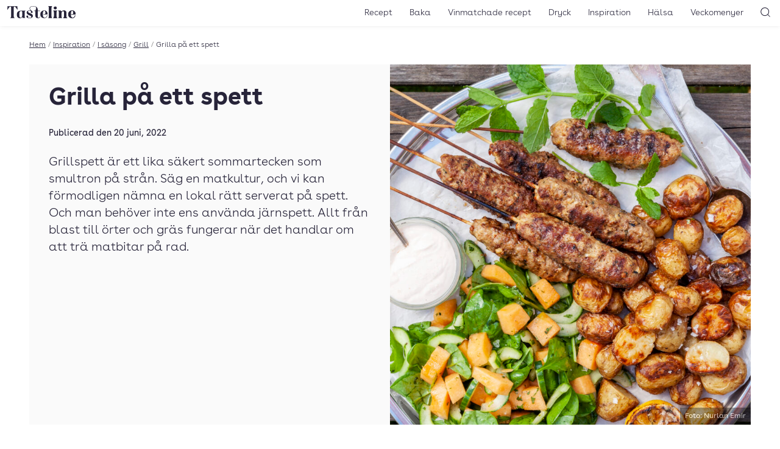

--- FILE ---
content_type: text/html; charset=UTF-8
request_url: https://www.tasteline.com/inspiration/i-sasong/grill/grilla-pa-ett-spett/
body_size: 12702
content:
<!doctype html>
<html lang="sv-SE" prefix="og: http://ogp.me/ns#" class="u-scroll-smooth">
<head>
    <meta charset="UTF-8">
    <meta name="viewport" content="width=device-width, initial-scale=1.0" >
    <link rel="preload" href="https://www.tasteline.com/content/themes/tasteline/dist/fonts/BuenosAiresWeb-Regular.woff2" as="font" crossorigin="anonymous" />
    <link rel="preload" href="https://www.tasteline.com/content/themes/tasteline/dist/fonts/BuenosAiresWeb-Bold.woff2" as="font" crossorigin="anonymous" />
    <link rel="preload" href="https://www.tasteline.com/content/themes/tasteline/dist/fonts/BuenosAiresWeb-Light.woff2" as="font" crossorigin="anonymous" />

    <link rel="apple-touch-icon" sizes="180x180" href="https://www.tasteline.com/content/themes/tasteline/apple-touch-icon.png">
    <link rel="icon" type="image/png" sizes="32x32" href="https://www.tasteline.com/content/themes/tasteline/favicon-32x32.png">
    <link rel="icon" type="image/png" sizes="16x16" href="https://www.tasteline.com/content/themes/tasteline/favicon-16x16.png">
    <link rel="manifest" href="https://www.tasteline.com/content/themes/tasteline/site.webmanifest">
    <link rel="mask-icon" href="https://www.tasteline.com/content/themes/tasteline/safari-pinned-tab.svg" color="#262438">
    <meta name="msapplication-TileColor" content="#262438">
    <meta name="msapplication-config" content="https://www.tasteline.com/content/themes/tasteline/browserconfig.xml" />


        <title>Grilla på ett spett &#8211; Tasteline</title>
<meta name='robots' content='max-image-preview:large' />
	<style>img:is([sizes="auto" i], [sizes^="auto," i]) { contain-intrinsic-size: 3000px 1500px }</style>
	<link rel='dns-prefetch' href='//tasteline.disqus.com' />
<link rel='stylesheet' id='wp-block-library-css' href='https://www.tasteline.com/wp/wp-includes/css/dist/block-library/style.min.css?ver=6.8.3' media='all' />
<style id='classic-theme-styles-inline-css'>
/*! This file is auto-generated */
.wp-block-button__link{color:#fff;background-color:#32373c;border-radius:9999px;box-shadow:none;text-decoration:none;padding:calc(.667em + 2px) calc(1.333em + 2px);font-size:1.125em}.wp-block-file__button{background:#32373c;color:#fff;text-decoration:none}
</style>
<link rel='stylesheet' id='app/front-css' href='https://www.tasteline.com/content/themes/tasteline/dist/front.css?ver=1764067600' media='all' />
<script src="https://www.tasteline.com/content/themes/tasteline/dist/front.js?ver=8ddaf8721964b8a4d693" id="app/front-js"></script>
<script>
    dataLayer = [{
         'pageType': 'article',
         'tPageType': 'article',
         'contentCategory': 'I säsong',
         'contentSubCategory': 'Grill'
        }];
</script>
<meta name="description" content="Grilla med grillspett! Här hittar du recept för grillat på spett, allt från souvlaki till svampspett och efterrätt på grillspett." />
<meta property="og:title" content="Grilla på ett spett" />
<meta property="og:description" content="Grilla med grillspett! Här hittar du recept för grillat på spett, allt från souvlaki till svampspett och efterrätt på grillspett." />
<meta property="og:locale" content="sv_SE"/>
<meta property="og:type" content="article"/>
<meta property="og:site_name" content="Tasteline"/>
<meta property="og:url" content="https://www.tasteline.com/inspiration/i-sasong/grill/grilla-pa-ett-spett/" />
<meta property="article:publisher" content="https://www.facebook.com/Tasteline/"/>
<meta property="og:image" content="https://eu-central-1.linodeobjects.com/tasteline/2020/05/Grillade-lammfarsspett-med-rostad-farskpotatis-och-melonsallad-foto-Nurlan-OriginalMindre-1344x1344.jpg" />
<meta name="twitter:card" content="summary"/>
<meta name="twitter:site" content="@TastelineCom"/>
<meta name="twitter:creator" content="@TastelineCom"/>
<meta property="DC.date.issued" content="20 juni, 2022"/>
<link rel="EditURI" type="application/rsd+xml" title="RSD" href="https://www.tasteline.com/wp/xmlrpc.php?rsd" />
<link rel="canonical" href="https://www.tasteline.com/inspiration/i-sasong/grill/grilla-pa-ett-spett/" />
<link rel='shortlink' href='https://www.tasteline.com/?p=56207' />
<link rel="alternate" title="oEmbed (JSON)" type="application/json+oembed" href="https://www.tasteline.com/wp-json/oembed/1.0/embed?url=https%3A%2F%2Fwww.tasteline.com%2Finspiration%2Fi-sasong%2Fgrill%2Fgrilla-pa-ett-spett%2F" />
<link rel="alternate" title="oEmbed (XML)" type="text/xml+oembed" href="https://www.tasteline.com/wp-json/oembed/1.0/embed?url=https%3A%2F%2Fwww.tasteline.com%2Finspiration%2Fi-sasong%2Fgrill%2Fgrilla-pa-ett-spett%2F&#038;format=xml" />
<script data-name="maxapi" data-domain="tasteline.com" data-version="3.2.415" data-cfasync="false">!function(e){"use strict";"undefined"!=typeof globalThis?globalThis:"undefined"!=typeof window?window:"undefined"!=typeof global?global:"undefined"!=typeof self&&self;var n,t,i=(n=function(e,n){e.exports=function(){var e=function(){},n={},t={},i={};function o(e,n){e=e.push?e:[e];var o,r,s,c=[],a=e.length,u=a;for(o=function(e,t){t.length&&c.push(e),--u||n(c)};a--;)r=e[a],(s=t[r])?o(r,s):(i[r]=i[r]||[]).push(o)}function r(e,n){if(e){var o=i[e];if(t[e]=n,o)for(;o.length;)o[0](e,n),o.splice(0,1)}}function s(n,t){n.call&&(n={success:n}),t.length?(n.error||e)(t):(n.success||e)(n)}function c(n,t,i,o){var r,s,a=document,u=i.async,f=(i.numRetries||0)+1,l=i.before||e,d=n.replace(/[\?|#].*$/,""),p=n.replace(/^(css|img)!/,"");o=o||0,/(^css!|\.css$)/.test(d)?((s=a.createElement("link")).rel="stylesheet",s.href=p,(r="hideFocus"in s)&&s.relList&&(r=0,s.rel="preload",s.as="style")):/(^img!|\.(png|gif|jpg|svg|webp)$)/.test(d)?(s=a.createElement("img")).src=p:((s=a.createElement("script")).src=n,s.async=void 0===u||u),s.onload=s.onerror=s.onbeforeload=function(e){var a=e.type[0];if(r)try{s.sheet.cssText.length||(a="e")}catch(e){18!=e.code&&(a="e")}if("e"==a){if((o+=1)<f)return c(n,t,i,o)}else if("preload"==s.rel&&"style"==s.as)return s.rel="stylesheet";t(n,a,e.defaultPrevented)},!1!==l(n,s)&&a.head.appendChild(s)}function a(e,n,t){var i,o,r=(e=e.push?e:[e]).length,s=r,a=[];for(i=function(e,t,i){if("e"==t&&a.push(e),"b"==t){if(!i)return;a.push(e)}--r||n(a)},o=0;o<s;o++)c(e[o],i,t)}function u(e,t,i){var o,c;if(t&&t.trim&&(o=t),c=(o?i:t)||{},o){if(o in n)throw"LoadJS";n[o]=!0}function u(n,t){a(e,(function(e){s(c,e),n&&s({success:n,error:t},e),r(o,e)}),c)}if(c.returnPromise)return new Promise(u);u()}return u.ready=function(e,n){return o(e,(function(e){s(n,e)})),u},u.done=function(e){r(e,[])},u.reset=function(){n={},t={},i={}},u.isDefined=function(e){return e in n},u}()},n(t={exports:{}},t.exports),t.exports),o=function(){for(var e="max_domain=cookie",n=document.location.hostname.split("."),t=n.length-1;t>=0;t--){var i=n.slice(t).join(".");document.cookie=e.split("=")[0]+"=;domain=."+i+";expires=Thu, 01 Jan 1970 00:00:01 GMT;"}for(var o=n.length-1;o>=0;o--){var r=n.slice(o).join(".");if(document.cookie=e+";domain=."+r+";",document.cookie.indexOf(e)>-1)return document.cookie=e.split("=")[0]+"=;domain=."+r+";expires=Thu, 01 Jan 1970 00:00:01 GMT;",r}return null}(),r=window.btoa(o).substring(0,5)+"."+o,s=function(){var e=new CustomEvent("contentBlocked",{});window.dispatchEvent(e);try{var n=JSON.stringify({b:!0}),t=new Blob([n],{type:"application/json"});navigator.sendBeacon("https://"+r+"/profile",t)}catch(e){}};i(["https://maxetise.net/prebid."+o+".js"],"prebid",{numRetries:1,error:function(){s()}}),i(["https://securepubads.g.doubleclick.net/tag/js/gpt.js"],"gpt",{numRetries:1,error:function(){s()}});var c=window&&window.maxapi&&window.maxapi.cmd?window.maxapi.cmd:[];e.cmd=c,Object.defineProperty(e,"__esModule",{value:!0})}(this.maxapi=this.maxapi||{});</script>
<!-- Google Tag Manager -->
<script>(function(w,d,s,l,i){w[l]=w[l]||[];w[l].push({'gtm.start':
    new Date().getTime(),event:'gtm.js'});var f=d.getElementsByTagName(s)[0],
    j=d.createElement(s),dl=l!='dataLayer'?'&l='+l:'';j.async=true;j.src=
    'https://www.googletagmanager.com/gtm.js?id='+i+dl;f.parentNode.insertBefore(j,f);
    })(window,document,'script','dataLayer','GTM-MFCNFK');</script>
<!-- End Google Tag Manager -->
</head>
<body class="wp-singular article-template-default single single-article postid-56207 wp-theme-tasteline theme-white">
    <!-- Google Tag Manager (noscript) -->
<noscript><iframe src="https://www.googletagmanager.com/ns.html?id=GTM-MFCNFK"
    height="0" width="0" style="display:none;visibility:hidden"></iframe></noscript>
<!-- End Google Tag Manager (noscript) -->

<div
    class="u-flex u-justify-center print:u-hidden "
    data-gtm='{&quot;trigger&quot;:&quot;scroll&quot;,&quot;data&quot;:{&quot;event&quot;:&quot;maxetise_ad_view&quot;,&quot;placement&quot;:&quot;[{ \&quot;mq\&quot;: \&quot;screen and (max-width: 1027px)\&quot;, \&quot;placement\&quot;: \&quot;mobile0\&quot; }, { \&quot;mq\&quot;: \&quot;screen\&quot;, \&quot;placement\&quot;: \&quot;desktop0\&quot;}]&quot;}}'
>
    <div class="u-flex-grow-0 u-flex u-flex-col-reverse theme-gray u-text-theme u-bg-theme">
        <div class="maxetise" data-placement="[{ &quot;mq&quot;: &quot;screen and (max-width: 1027px)&quot;, &quot;placement&quot;: &quot;mobile0&quot; }, { &quot;mq&quot;: &quot;screen&quot;, &quot;placement&quot;: &quot;desktop0&quot;}]" data-keywords=""></div>
            </div>
</div>
<header class="Header-wrapper u-bg-theme u-sticky u-z-40 u-text-theme u-shadow-header print:u-shadow-none u-px-1g u-py-2v md:u-py-1v">
    <div class="u-flex u-justify-between u-items-center print:u-justify-center">
        <div class="u-flex-grow md:u-flex-grow-0 u-flex u-space-x-1g md:u-order-last print:u-hidden">
            <button
    type="button"
    class="u-relative u-p-0 u-font-semibold u-leading-none u-rounded-md u-bg-transparent u-text-inherit u-border-none md:u-hidden" aria-controls="main-navigation" aria-pressed="false">
                <svg aria-hidden="true" class="u-w-7 u-h-7 md:u-w-6 md:u-h-6" xmlns="http://www.w3.org/2000/svg" width="24" height="24" viewBox="0 0 22 22"><rect x="6" y="7" width="12" height="1" fill="currentColor"/><rect x="6" y="11.5" width="12" height="1" fill="currentColor"/><rect x="6" y="16" width="12" height="1" fill="currentColor"/></svg>
                <span class="u-sr-only">
            Öppna meny
        </span>
    </button>
        </div>
        <div class="u-flex-center u-align-baseline md:u-order-first">
            <a class="u-block u-leading-none" href="/">
                <span class="u-sr-only">Till Tastelines startsida</span>
                <svg aria-hidden="true" class="u-h-6 md:u-h-5 u-fill-current" data-name="Group 32" xmlns="http://www.w3.org/2000/svg" viewBox="0 0 133 23.77">
  <path data-name="Path 30" d="M85.895 19.921c0 2.076.578 2.962 1.906 3.4h-8.55c1.328-.442 1.909-1.329 1.909-3.4V3.609c0-2.076-.581-2.962-1.909-3.4h8.548c-1.328.443-1.906 1.328-1.906 3.4z" fill="currentColor" />
  <path data-name="Path 31" d="M95.739 19.921c0 2.077.579 2.962 1.906 3.406h-8.547c1.33-.443 1.908-1.329 1.908-3.406v-7.526c0-2.076-.578-2.962-1.908-3.405h8.547c-1.327.444-1.906 1.329-1.906 3.405zM93.423.851a2.82 2.82 0 012.86 2.792 2.86 2.86 0 01-5.719 0A2.819 2.819 0 0193.423.851" fill="currentColor" />
  <path data-name="Path 32" d="M110.282 8.513c3.029 0 4.836 1.634 4.836 4.835v6.573c0 2.077.579 2.962 1.9 3.406h-8.205c.988-.444 1.565-1.329 1.565-3.406v-7.764c0-1.465-.34-2.487-1.6-2.487-2.008 0-3.3 2.249-3.3 5.448v4.8c0 2.077.581 2.962 1.568 3.406h-8.207c1.328-.444 1.906-1.329 1.906-3.406v-7.522c0-2.077-.578-2.963-1.906-3.4h5.447a3.334 3.334 0 011.192 2.144 5.62 5.62 0 014.8-2.622" fill="currentColor" />
  <path data-name="Path 33" d="M133 16.379h-8.481v-.751h2.18c1.464 0 1.974-.3 1.974-2.007 0-2.078-.136-4.427-2.349-4.427-1.873 0-2.622 2.35-2.622 6.844 0 4.563 1.158 6.574 3.575 6.574 2.385 0 4.087-1.737 4.5-4.666l.818.2c-.615 3.474-2.657 5.415-6.095 5.415-4.734 0-7.764-2.724-7.764-7.528a7.206 7.206 0 017.558-7.525c3.985 0 6.709 2.521 6.709 7.867" fill="currentColor" />
  <path data-name="Path 34" d="M19.548.204l.408 6.642h-.715C17.64 4.018 15.563 1.021 14 1.021c-.885 0-1.431.511-1.431 2.487v16.413c0 2.077.647 2.962 2.113 3.406h-9.4c1.465-.444 2.112-1.329 2.112-3.406V3.508c0-1.976-.547-2.487-1.432-2.487-1.566 0-3.643 3-5.243 5.824H0L.408.204z" fill="currentColor" />
  <path data-name="Path 35" d="M33.783 19.922c0 2.079.579 2.962 1.908 3.4h-5.447a3.347 3.347 0 01-1.193-2.144 4.46 4.46 0 01-4.154 2.588c-3.61 0-6.334-1.908-6.3-7.252 0-6 3.781-7.528 8.719-7.528h8.377c-1.329.446-1.91 1.333-1.91 3.41zm-4.733-7.526c0-2.01-.579-2.656-2.043-2.656-2.588 0-3.61 1.566-3.61 6.743 0 4.393.682 6.094 2.418 6.094 1.668 0 2.623-1.464 3.235-3.1z" fill="currentColor" />
  <path data-name="Path 36" d="M43.358 4.631C43.358 1.7 46.253 0 50.884 0c4.7 0 8.475 2.553 8.475 7.662V8.99h4.222v.748h-4.222v10.523c0 2.077.579 2.419 1.737 2.419a2.1 2.1 0 001.907-2.079l.716.511c-.443 1.838-1.737 2.554-4.086 2.554-2.214 0-5.007-.919-5.007-5.652V9.738h-2.725V8.99h2.72l1.261-3.133c.953-2.35.31-5.38-5-5.38-4.53 0-6.709 1.635-6.709 4.087 0 3.848 5.143 4.29 5.143 7.185 0 1.09-.681 1.668-1.839 1.668a1.494 1.494 0 01-1.7-1.634c0-.817.511-.918.511-1.362 0-.682-1.294-1.191-3.064-1.191s-2.793.646-2.793 1.565c0 1.261.885 1.67 2.076 2.249l3.951 1.908c2.044.985 3.372 2.382 3.372 4.254 0 2.726-3.1 4.563-6.4 4.563-2.758 0-6.2-1.054-6.2-3.438a1.635 1.635 0 011.84-1.771 1.569 1.569 0 011.7 1.737c0 .817-.511.954-.511 1.565 0 .681 1.4 1.193 3.167 1.193 1.839 0 3.3-.784 3.3-1.839 0-1.09-1.055-1.872-2.452-2.555l-3.813-1.837a4.723 4.723 0 01-2.824-4.124c0-2.758 2.417-4.189 5.823-4.189a11.214 11.214 0 012.111.237 5.644 5.644 0 01-2.213-4.12" fill="currentColor" />
  <path data-name="Path 37" d="M78.538 16.379h-8.479v-.751h2.177c1.465 0 1.977-.3 1.977-2.007 0-2.078-.138-4.427-2.349-4.427-1.874 0-2.624 2.35-2.624 6.844 0 4.563 1.159 6.574 3.575 6.574 2.385 0 4.087-1.737 4.5-4.666l.817.2c-.613 3.474-2.657 5.415-6.095 5.415-4.733 0-7.764-2.724-7.764-7.528a7.207 7.207 0 017.558-7.525c3.985 0 6.71 2.521 6.71 7.867" fill="currentColor" />
  <path data-name="Path 38" d="M85.895 19.921c0 2.076.578 2.962 1.906 3.4h-8.55c1.328-.442 1.909-1.329 1.909-3.4V3.609c0-2.076-.581-2.962-1.909-3.4h8.548c-1.328.443-1.906 1.328-1.906 3.4z" fill="currentColor" />
  <path data-name="Path 39" d="M95.739 19.921c0 2.077.579 2.962 1.906 3.406h-8.547c1.33-.443 1.908-1.329 1.908-3.406v-7.526c0-2.076-.578-2.962-1.908-3.405h8.547c-1.327.444-1.906 1.329-1.906 3.405zM93.423.851a2.82 2.82 0 012.86 2.792 2.86 2.86 0 01-5.719 0A2.819 2.819 0 0193.423.851" fill="currentColor" />
  <path data-name="Path 40" d="M110.282 8.513c3.029 0 4.836 1.634 4.836 4.835v6.573c0 2.077.579 2.962 1.9 3.406h-8.205c.988-.444 1.565-1.329 1.565-3.406v-7.764c0-1.465-.34-2.487-1.6-2.487-2.008 0-3.3 2.249-3.3 5.448v4.8c0 2.077.581 2.962 1.568 3.406h-8.207c1.328-.444 1.906-1.329 1.906-3.406v-7.522c0-2.077-.578-2.963-1.906-3.4h5.447a3.334 3.334 0 011.192 2.144 5.62 5.62 0 014.8-2.622" fill="currentColor" />
  <path data-name="Path 41" d="M133 16.379h-8.481v-.751h2.18c1.464 0 1.974-.3 1.974-2.007 0-2.078-.136-4.427-2.349-4.427-1.873 0-2.622 2.35-2.622 6.844 0 4.563 1.158 6.574 3.575 6.574 2.385 0 4.087-1.737 4.5-4.666l.818.2c-.615 3.474-2.657 5.415-6.095 5.415-4.734 0-7.764-2.724-7.764-7.528a7.206 7.206 0 017.558-7.525c3.985 0 6.709 2.521 6.709 7.867" fill="currentColor" />
</svg>
</a>
        </div>
        <div class="u-flex-grow  u-flex u-space-x-1g u-justify-end print:u-hidden">
            <nav class="MainNavigation u-text-base md:u-text-sm u-font-light u-bg-theme md:u-bg-transparent u-text-theme" id="main-navigation" aria-expanded="false">
                <ul id="menu-toppnavigering" class="MainNavigation-list"><li id="menu-item-529" class="menu-item menu-item-type-custom menu-item-object-custom menu-item-529"><a href="/recept/">Recept</a></li>
<li id="menu-item-63111" class="menu-item menu-item-type-taxonomy menu-item-object-recipe_category menu-item-63111"><a href="https://www.tasteline.com/baka/">Baka</a></li>
<li id="menu-item-60230" class="menu-item menu-item-type-post_type menu-item-object-article menu-item-60230"><a href="https://www.tasteline.com/inspiration/dryck/recept-med-vinmatchningar/">Vinmatchade recept</a></li>
<li id="menu-item-530" class="menu-item menu-item-type-custom menu-item-object-custom menu-item-530"><a href="/dryck/">Dryck</a></li>
<li id="menu-item-532" class="menu-item menu-item-type-custom menu-item-object-custom menu-item-532"><a href="/inspiration/">Inspiration</a></li>
<li id="menu-item-533" class="menu-item menu-item-type-custom menu-item-object-custom menu-item-533"><a href="/inspiration/halsa/">Hälsa</a></li>
<li id="menu-item-534" class="menu-item menu-item-type-custom menu-item-object-custom menu-item-534"><a href="/veckomenyer/">Veckomenyer</a></li>
</ul>
                <div class="u-absolute u-top-1v u-right-1g md:u-hidden">
                    <button
    type="button"
    class="u-relative u-p-0 u-font-semibold u-leading-none u-rounded-md u-bg-transparent u-text-inherit u-border-none MainNavigation-closeButton" aria-pressed="false" aria-controls="main-navigation">
                <svg aria-hidden="true" class="u-w-7 u-h-7 md:u-w-6 md:u-h-6" xmlns="http://www.w3.org/2000/svg" width="24" height="24" viewBox="0 0 24 24"><polygon points="17.022 7.685 16.315 6.978 12 11.293 7.685 6.978 6.978 7.685 11.293 12 6.978 16.315 7.685 17.022 12 12.707 16.315 17.022 17.022 16.315 12.707 12 17.022 7.685" fill="currentColor"/></svg>
                <span class="u-sr-only">
            Stäng meny
        </span>
    </button>
                </div>
            </nav>
            <button
    type="button"
    class="u-relative u-p-0 u-font-semibold u-leading-none u-rounded-md u-bg-transparent u-text-inherit u-border-none" aria-controls="header-search" data-focus="header-search-input" aria-pressed="false">
                <svg aria-hidden="true" class="u-w-7 u-h-7 md:u-w-6 md:u-h-6" xmlns="http://www.w3.org/2000/svg" width="24" height="24" viewBox="0 0 24 24"><path d="M19.6,18.9l-3.153-3.152a6.971,6.971,0,1,0-.707.707L18.9,19.6A.5.5,0,0,0,19.6,18.9ZM5.25,11.2A5.951,5.951,0,1,1,11.2,17.152,5.958,5.958,0,0,1,5.25,11.2Z" fill="currentColor"/></svg>
                <span class="u-sr-only">
            Sök
        </span>
    </button>
        </div>
    </div>
</header>
<div class="HeaderSearch-wrapper u-sticky u-z-10">
    <form action="/" class="HeaderSearch u-absolute u-w-full u-bg-theme u-shadow-header u-py-4v" id="header-search" aria-expanded="false">
        <label for="header-search-input" class="u-sr-only">Sök</label>
        <input id="header-search-input" class="HeaderSearch-input u-max-w-screen-xl u-px-4g u-block u-w-full u-m-auto" autocomplete="off" name="s" type="text" placeholder="Sök..." />
    </form>
</div>
<main class="u-max-w-main u-px-4g u-mx-auto print:u-w-full u-pt-4v">
    <div class="u-text-xs u-flex u-font-light u-max-w-min u-whitespace-nowrap u-mb-4v" aria-label="breadcrumb" >
        <a href="/">Hem</a>
            <span class="u-mx-1 u-text-gray-500">/</span>
            <a href="/inspiration">Inspiration</a>
            <span class="u-mx-1 u-text-gray-500">/</span>
            <a href="https://www.tasteline.com/inspiration/i-sasong/">I säsong</a>
            <span class="u-mx-1 u-text-gray-500">/</span>
            <a href="https://www.tasteline.com/inspiration/i-sasong/grill/">Grill</a>
            <span class="u-mx-1 u-text-gray-500">/</span>
            <span class="u-truncate">Grilla på ett spett</span>
        
</div>
    <div class="u-mb-4v" data-gtm='{&quot;trigger&quot;:&quot;view&quot;,&quot;data&quot;:{&quot;event&quot;:&quot;article_view&quot;,&quot;article_name&quot;:&quot;Grilla p\u00e5 ett spett&quot;,&quot;article_category&quot;:&quot;Grill&quot;}}'>
    <div class="u-mb-8v theme-gray u-text-theme u-bg-theme u-grid u--mx-4g md:u-mx-0 md:u-grid-cols-2">
        <div class="md:u-order-last u-relative">
            <img width="800" height="800" src="https://eu-central-1.linodeobjects.com/tasteline/2020/05/Grillade-lammfarsspett-med-rostad-farskpotatis-och-melonsallad-foto-Nurlan-OriginalMindre-800x800.jpg" class="u-block u-object-cover u-h-full u-w-full u-aspect-square" alt="" loading="eager" decoding="async" fetchpriority="high" srcset="https://eu-central-1.linodeobjects.com/tasteline/2020/05/Grillade-lammfarsspett-med-rostad-farskpotatis-och-melonsallad-foto-Nurlan-OriginalMindre-800x800.jpg 800w, https://eu-central-1.linodeobjects.com/tasteline/2020/05/Grillade-lammfarsspett-med-rostad-farskpotatis-och-melonsallad-foto-Nurlan-OriginalMindre-424x424.jpg 424w, https://eu-central-1.linodeobjects.com/tasteline/2020/05/Grillade-lammfarsspett-med-rostad-farskpotatis-och-melonsallad-foto-Nurlan-OriginalMindre-1344x1344.jpg 1344w, https://eu-central-1.linodeobjects.com/tasteline/2020/05/Grillade-lammfarsspett-med-rostad-farskpotatis-och-melonsallad-foto-Nurlan-OriginalMindre-2048x2048.jpg 2048w" sizes="(max-width: 800px) 100vw, 800px" />
                        <div class="u-absolute u-right-0 u-bottom-0 u-opacity-60 u-leading-none hover:u-opacity-100 u-p-2 u-text-xs u-bg-black u-bg-opacity-60">
                <span class="u-text-white">Foto: Nurlan Emir</span>
            </div>
                </div>
        <div class="u-p-4cp">
            <h1>Grilla på ett spett</h1>
                        <p class="u-text-sm">Publicerad den <time>20 juni, 2022</time></p>
            <p class="u-text-xl u-font-light">
                Grillspett är ett lika säkert sommartecken som smultron på strån. Säg en matkultur, och vi kan förmodligen nämna en lokal rätt serverat på spett. Och man behöver inte ens använda järnspett. Allt från blast till örter och gräs fungerar när det handlar om att trä matbitar på rad.

            </p>
        </div>
    </div>
</div>
    <div
    class="u-flex u-justify-center print:u-hidden u-mb-4v"
    data-gtm='{&quot;trigger&quot;:&quot;scroll&quot;,&quot;data&quot;:{&quot;event&quot;:&quot;maxetise_ad_view&quot;,&quot;placement&quot;:&quot;[{ \&quot;mq\&quot;: \&quot;screen and (max-width: 1027px)\&quot;, \&quot;placement\&quot;: \&quot;mobile2\&quot; }, { \&quot;mq\&quot;: \&quot;screen\&quot;, \&quot;placement\&quot;: \&quot;desktop2\&quot;}]&quot;}}'
>
    <div class="u-flex-grow-0 u-flex u-flex-col-reverse theme-gray u-text-theme u-bg-theme">
        <div class="maxetise" data-placement="[{ &quot;mq&quot;: &quot;screen and (max-width: 1027px)&quot;, &quot;placement&quot;: &quot;mobile2&quot; }, { &quot;mq&quot;: &quot;screen&quot;, &quot;placement&quot;: &quot;desktop2&quot;}]" data-keywords=""></div>
                <span class="u-hidden-if-sibling-is-empty u-block u-p-2 u-text-sm u-font-light">Annons</span>
            </div>
</div>
    <div class="u-mb-8v Entry">


<h2 class="wp-block-heading">Tips till grillen</h2>



<p class="has-text-align-left"><strong>Grilla rätt.</strong> Tänk på var du grillar, ett jämnt underlag är en bra regel. Ställ gärna grillen på en vindskyddad plats. Var noggrann med att alltid ha vatten till hands om det börjar brinna. Ett bra knep är att ha vatten i sprayflaska för att släcka flammor i grillen. Grilla inte över öppen låga utan vänta tills kolen fått en fin glöd. Glöd från kol och ved är bäst. Undvik kottar, sågspån och impregnerade träbitar som bildar mycket rök.</p>



<p class="has-text-align-left"><strong>Använd stektermometer</strong> för att kontrollera innertemperaturen i större fisk eller köttstycken. Tänd grillen i god tid. Det tar minst en halvtimme att få bra glöd på grillbricketter, glöden håller sedan i flera timmar. Vänta tills kolen eller briketterna är vita.</p>


<div class="u-py-8v u-flex u-justify-center u-items-center">
<a class="u-text-cucumber  u-flex u-flex-col u-justify-center u-items-center" href="https://www.mathem.se/se/seasonal/grilldags/">
    <svg class="u-text-black u-w-28 u-mb-4v" xmlns="http://www.w3.org/2000/svg" viewBox="0 0 805 322">
  <g id="svg_6">
    <path id="svg_7" d="M792.65 196.85s-7.4 2.15-9.63 2.15c-4.42 0-10.29-1.32-10.33-12.71v-31.55c0-22.5-14.2-37.61-35.34-37.61-13.21 0-24.43 5.03-31.21 14.98-6.06-9.44-15.97-14.98-27.14-14.98-10.66 0-20.3 3.7-26.53 11.03v-8.55h-24.66v100.36h25.08v-55.1c0-7.09 1.86-13.01 5.37-17.12 3.25-3.8 7.68-5.81 12.81-5.81 9.44 0 16.2 7.03 16.2 18.8v59.23h25.63v-55.1c0-13.93 8.25-22.93 19.3-22.93 9.31 0 14.87 7.03 14.87 18.8l-.01 26.48c0 11.02 3.21 20.04 9.29 26.09 5.68 5.65 13.69 8.64 23.16 8.64 12.64 0 21.61-5.36 21.61-5.36l-8.47-19.74z" class="st2"/>
    <path id="svg_8" d="M389.18 195.51s-6.14 3.77-12.6 3.77c-7.43 0-11.35-4.35-11.35-12.57v-44.25h25.01v-23.1h-25.01V94.75h-25.29v24.61h-14.16v23.1h14.16v45.27c0 10.54 3.39 19.33 9.8 25.42 6.04 5.74 14.34 8.78 24 8.78 14.11 0 23.99-6.48 23.99-6.48l-8.55-19.94z" class="st2"/>
    <path id="svg_9" d="M324.57 194.78s-2.98 3.69-8.36 3.69c-2.5 0-5.05-.79-5.05-6.67v-72.44h-24.88v7.8c-7.06-6.8-16.67-10.24-28.64-10.24-13.48 0-25.38 4.63-35.36 13.76-10.03 9.39-15.11 22.49-15.11 38.95 0 7.13 1.42 15.87 3.27 20.73-8.26 11.48-23.01 13.97-24.79-2.93-.75-8.34-1.06-11.6-1.74-19.59-2.36-27.8-6.89-86.05-6.89-86.05h-24.03l-40.76 83.29-35.15-83.29H50.32s-13.26 114.27-14.66 121.6c-1.73 9.11-6.37 13.35-14.58 13.35-2.63 0-10.4-2.49-10.4-2.49l-9.44 20.44s9.12 5.52 22.12 5.52c20.76 0 34.41-12.79 37.45-35.1l9.38-78.72 31.69 72.68h20.37l33.56-69.32 4.74 56.79c1.42 24.1 12.06 35.32 33.5 35.32 13.51 0 21.97-4.3 28.86-12.67 7 7.26 20.66 12.72 32.49 12.73 13.41 0 25.02-4.69 34.58-13.94 3.86 8.56 12.22 13.74 22.56 13.74 13.51 0 19.7-9.01 19.7-9.01l-7.67-17.93zm-85.63-2.61c-5.44-5.44-8.25-13.09-8.25-22.95 0-19.93 12.88-31.01 28.19-31.01 7.85 0 14.5 2.62 20.34 8.05 5.64 5.43 8.46 12.88 8.46 22.75 1.19 29.8-33.24 39.87-48.74 23.16z" class="st2"/>
    <path id="svg_10" d="M601.37 130.33c-8.63-8.63-19.73-13.01-32.98-13.01-13.89 0-25.99 4.63-35.97 13.76-10.16 9.32-15.31 22.21-15.31 38.34 0 7.66 1.2 14.77 3.47 20.62-5.34 9.78-14.21 10.56-17.99 9.09-4.54-1.65-6.21-5.83-6.21-12.03v-34.71l-.08.03c-.56-10.55-4.17-19.02-10.74-25.19-7.01-6.58-15.76-9.92-26.03-9.92-11.04 0-19.33 3.53-26 11.92v-46.9h-25.29V220.4h25.29v-52.01c0-16.91 7.68-26.6 20.1-26.6 11.25 0 17.45 7.43 17.45 20.91v25.4c0 30.01 23.19 33.49 27.32 33.96 7.39 1.06 21.11 1.63 35.16-13.26 4.41 4.13 16.54 13.52 35.86 13.52 16.2 0 29.85-6.07 40.63-18.03l-18.06-14.33c-5.66 5.63-13.03 8.49-21.96 8.49-12.57 0-21.8-6.3-25.17-17.01h68.37s1.17-3.94 1.17-14.07c-.02-16.17-4.28-28.29-13.03-37.04zm-58.72 31.56c1.42-22.57 27.98-30.1 41.4-17.49 4.68 4.07 6.91 9.96 7.12 17.49h-48.52z" class="st2"/>
  </g>
</svg>
    <span class="u-text-center">Klicka hem allt till grillkvällen</span>
</a>
</div>


<div
        class="u-mb-4v"
>
    <h2>Hitta fler grillrecept:</h2>
    <ul class="u-p-0">
            <li class="u-list-none u-p-0">
            <a href="https://www.tasteline.com/inspiration/i-sasong/grill/grillfest/" class="u-group u-no-underline">
                <svg class="u-w-4 u-h-4 group-hover:u-text-cucumber u-transform u-transition-all group-hover:u-scale-125 u-align-middle" xmlns="http://www.w3.org/2000/svg" viewBox="0 0 20 20"><path fill="currentColor" d="M10 .4C4.697.4.399 4.698.399 10A9.6 9.6 0 0 0 10 19.601c5.301 0 9.6-4.298 9.6-9.601 0-5.302-4.299-9.6-9.6-9.6zm-.001 17.2a7.6 7.6 0 1 1 0-15.2 7.6 7.6 0 1 1 0 15.2zM10 8H6v4h4v2.5l4.5-4.5L10 5.5V8z"/></svg>
                Grillfest!
            </a>
        </li>
            <li class="u-list-none u-p-0">
            <a href="https://www.tasteline.com/inspiration/i-sasong/grill/grilla-enkelt-med-jessica-frej/" class="u-group u-no-underline">
                <svg class="u-w-4 u-h-4 group-hover:u-text-cucumber u-transform u-transition-all group-hover:u-scale-125 u-align-middle" xmlns="http://www.w3.org/2000/svg" viewBox="0 0 20 20"><path fill="currentColor" d="M10 .4C4.697.4.399 4.698.399 10A9.6 9.6 0 0 0 10 19.601c5.301 0 9.6-4.298 9.6-9.601 0-5.302-4.299-9.6-9.6-9.6zm-.001 17.2a7.6 7.6 0 1 1 0-15.2 7.6 7.6 0 1 1 0 15.2zM10 8H6v4h4v2.5l4.5-4.5L10 5.5V8z"/></svg>
                Grilla enkelt med Jessica Frej
            </a>
        </li>
        </ul>
</div>


<div
                class="u-py-4v sm:u-py-8v"
    >
        
        <div
        class="md:u-grid lg:u-grid-cols-3 md:u-gap-x-4g">

                    <div
    class="theme-gray u-text-theme u-flex u-flex-col u-bg-theme u-py-4 u-px-4 u-shadow-card u-mb-4v">
    <a href="https://www.tasteline.com/recept/grillade-laxspett-med-asiatisk-coleslaw/" class="u-block u-no-underline u-flex-grow">
        <div class="u-grid u-grid-cols-2">
            <div class="u-relative u-mb-4">
                <h3 class="u-text-base sm:u-text-2xl lg:u-text-lg u-hyphens-auto md:u-leading-tight lg:u-line-clamp-3 xl:u-line-clamp-none"
                    title="Grillade laxspett med asiatisk coleslaw">Grillade laxspett med asiatisk coleslaw
                </h3>
                <div class="u-flex u-flex-wrap u-items-center u-mt-4" title="Betyg: 3.61 av 5 - 31 röster" data-rating-id="55536">
    <div class="u-flex u-justify-start u-mr-2" aria-hidden="true">
                <svg class="u-w-4 u-h-4" xmlns="http://www.w3.org/2000/svg" width="24" height="24" viewBox="0 0 24 24">
            <defs>
                <linearGradient id="star-gradient-697188fd9ed1d">
                    <stop offset="0%" stop-color="rgb(var(--tln-color-lemon))" />
                    <stop offset="100%" stop-color="rgb(var(--tln-color-lemon))" />
                    <stop offset="100%" stop-color="rgb(var(--tln-color-gray-200" />
                    <stop offset="100%" stop-color="rgb(var(--tln-color-gray-200" />
                </linearGradient>
            </defs>
            <path d="M12,17.742l-6.188,3.75L7.453,14.46,2.015,9.726l7.172-.609L12,2.508l2.813,6.61,7.172.609-5.438,4.734,1.641,7.031Z" fill="url(#star-gradient-697188fd9ed1d)"/>
        </svg>
                <svg class="u-w-4 u-h-4" xmlns="http://www.w3.org/2000/svg" width="24" height="24" viewBox="0 0 24 24">
            <defs>
                <linearGradient id="star-gradient-697188fd9ed21">
                    <stop offset="0%" stop-color="rgb(var(--tln-color-lemon))" />
                    <stop offset="100%" stop-color="rgb(var(--tln-color-lemon))" />
                    <stop offset="100%" stop-color="rgb(var(--tln-color-gray-200" />
                    <stop offset="100%" stop-color="rgb(var(--tln-color-gray-200" />
                </linearGradient>
            </defs>
            <path d="M12,17.742l-6.188,3.75L7.453,14.46,2.015,9.726l7.172-.609L12,2.508l2.813,6.61,7.172.609-5.438,4.734,1.641,7.031Z" fill="url(#star-gradient-697188fd9ed21)"/>
        </svg>
                <svg class="u-w-4 u-h-4" xmlns="http://www.w3.org/2000/svg" width="24" height="24" viewBox="0 0 24 24">
            <defs>
                <linearGradient id="star-gradient-697188fd9ed22">
                    <stop offset="0%" stop-color="rgb(var(--tln-color-lemon))" />
                    <stop offset="100%" stop-color="rgb(var(--tln-color-lemon))" />
                    <stop offset="100%" stop-color="rgb(var(--tln-color-gray-200" />
                    <stop offset="100%" stop-color="rgb(var(--tln-color-gray-200" />
                </linearGradient>
            </defs>
            <path d="M12,17.742l-6.188,3.75L7.453,14.46,2.015,9.726l7.172-.609L12,2.508l2.813,6.61,7.172.609-5.438,4.734,1.641,7.031Z" fill="url(#star-gradient-697188fd9ed22)"/>
        </svg>
                <svg class="u-w-4 u-h-4" xmlns="http://www.w3.org/2000/svg" width="24" height="24" viewBox="0 0 24 24">
            <defs>
                <linearGradient id="star-gradient-697188fd9ed25">
                    <stop offset="0%" stop-color="rgb(var(--tln-color-lemon))" />
                    <stop offset="61%" stop-color="rgb(var(--tln-color-lemon))" />
                    <stop offset="61%" stop-color="rgb(var(--tln-color-gray-200" />
                    <stop offset="100%" stop-color="rgb(var(--tln-color-gray-200" />
                </linearGradient>
            </defs>
            <path d="M12,17.742l-6.188,3.75L7.453,14.46,2.015,9.726l7.172-.609L12,2.508l2.813,6.61,7.172.609-5.438,4.734,1.641,7.031Z" fill="url(#star-gradient-697188fd9ed25)"/>
        </svg>
                <svg class="u-w-4 u-h-4" xmlns="http://www.w3.org/2000/svg" width="24" height="24" viewBox="0 0 24 24">
            <defs>
                <linearGradient id="star-gradient-697188fd9ed27">
                    <stop offset="0%" stop-color="rgb(var(--tln-color-lemon))" />
                    <stop offset="0%" stop-color="rgb(var(--tln-color-lemon))" />
                    <stop offset="0%" stop-color="rgb(var(--tln-color-gray-200" />
                    <stop offset="100%" stop-color="rgb(var(--tln-color-gray-200" />
                </linearGradient>
            </defs>
            <path d="M12,17.742l-6.188,3.75L7.453,14.46,2.015,9.726l7.172-.609L12,2.508l2.813,6.61,7.172.609-5.438,4.734,1.641,7.031Z" fill="url(#star-gradient-697188fd9ed27)"/>
        </svg>
    </div>

    <span class="u-sr-only">Betyg: 3.61 av 5</span>
    </div>
            </div>
            <div class="u-pl-4 u-mb-4">
                <img loading="lazy" decoding="async" width="424" height="424" src="https://eu-central-1.linodeobjects.com/tasteline/2020/05/grillade-laxspett-med-asiatisk-coleslaw-foto-nurlan-mathem-424x424.jpg" class="u-block" alt="Grillade laxspett med asiatisk coleslaw" sizes="auto, 176px" srcset="https://eu-central-1.linodeobjects.com/tasteline/2020/05/grillade-laxspett-med-asiatisk-coleslaw-foto-nurlan-mathem-424x424.jpg 424w, https://eu-central-1.linodeobjects.com/tasteline/2020/05/grillade-laxspett-med-asiatisk-coleslaw-foto-nurlan-mathem-800x800.jpg 800w, https://eu-central-1.linodeobjects.com/tasteline/2020/05/grillade-laxspett-med-asiatisk-coleslaw-foto-nurlan-mathem.jpg 1080w" />
            </div>
        </div>
    </a>
    <div class="u-bg-cream u-text-xs u-font-bold u--mx-4 u--mb-4 u-mt-auto">
    <div class="u-grid u-items-center u-py-3 u-grid-cols-2  u-divide-x u-divide-divider u-divide-opacity-divider">
                    <div class="u-text-center u-flex u-items-center u-justify-center u-overflow-hidden u-px-2">
                                    <svg class="u-w-6 u-h-6 u-mr-1" xmlns="http://www.w3.org/2000/svg" width="24" height="24" viewBox="0 0 24 24"><path d="M12,20a8,8,0,1,1,8-8A8.009,8.009,0,0,1,12,20ZM12,5a7,7,0,1,0,7,7A7.008,7.008,0,0,0,12,5Z" fill="currentColor"/><path d="M15,14a.5.5,0,0,1-.224-.053l-3-1.5A.5.5,0,0,1,11.5,12V7.5a.5.5,0,0,1,1,0v4.191l2.723,1.361A.5.5,0,0,1,15,14Z" fill="currentColor"/></svg>
                                <span>1 tim 30 min</span>
            </div>
                    <div class="u-text-center u-flex u-items-center u-justify-center u-overflow-hidden u-px-2">
                                    <svg class="u-w-6 u-h-6 u-mr-1" xmlns="http://www.w3.org/2000/svg" width="24" height="24" viewBox="0 0 24 24"><rect x="5.25" y="14.5" width="3.5" height="5" fill="currentColor"/><rect x="10.25" y="9.5" width="3.5" height="10" fill="currentColor"/><path d="M18.75,19.5h-3.5V4.5h3.5Zm-2.5-1h1.5V5.5h-1.5Z" fill="currentColor"/></svg>
                                <span>Medel</span>
            </div>
            </div>
</div>
</div>

            
                                <div
    class="theme-gray u-text-theme u-flex u-flex-col u-bg-theme u-py-4 u-px-4 u-shadow-card u-mb-4v">
    <a href="https://www.tasteline.com/recept/grillade-lammfarsspett-med-rostad-farskpotatis-och-melonsallad/" class="u-block u-no-underline u-flex-grow">
        <div class="u-grid u-grid-cols-2">
            <div class="u-relative u-mb-4">
                <h3 class="u-text-base sm:u-text-2xl lg:u-text-lg u-hyphens-auto md:u-leading-tight lg:u-line-clamp-3 xl:u-line-clamp-none"
                    title="Grillade lammfärsspett med rostad färskpotatis och melonsallad">Grillade lammfärsspett med rostad färskpotatis och melonsallad
                </h3>
                <div class="u-flex u-flex-wrap u-items-center u-mt-4" title="Betyg: 3.33 av 5 - 33 röster" data-rating-id="55537">
    <div class="u-flex u-justify-start u-mr-2" aria-hidden="true">
                <svg class="u-w-4 u-h-4" xmlns="http://www.w3.org/2000/svg" width="24" height="24" viewBox="0 0 24 24">
            <defs>
                <linearGradient id="star-gradient-697188fd9f746">
                    <stop offset="0%" stop-color="rgb(var(--tln-color-lemon))" />
                    <stop offset="100%" stop-color="rgb(var(--tln-color-lemon))" />
                    <stop offset="100%" stop-color="rgb(var(--tln-color-gray-200" />
                    <stop offset="100%" stop-color="rgb(var(--tln-color-gray-200" />
                </linearGradient>
            </defs>
            <path d="M12,17.742l-6.188,3.75L7.453,14.46,2.015,9.726l7.172-.609L12,2.508l2.813,6.61,7.172.609-5.438,4.734,1.641,7.031Z" fill="url(#star-gradient-697188fd9f746)"/>
        </svg>
                <svg class="u-w-4 u-h-4" xmlns="http://www.w3.org/2000/svg" width="24" height="24" viewBox="0 0 24 24">
            <defs>
                <linearGradient id="star-gradient-697188fd9f749">
                    <stop offset="0%" stop-color="rgb(var(--tln-color-lemon))" />
                    <stop offset="100%" stop-color="rgb(var(--tln-color-lemon))" />
                    <stop offset="100%" stop-color="rgb(var(--tln-color-gray-200" />
                    <stop offset="100%" stop-color="rgb(var(--tln-color-gray-200" />
                </linearGradient>
            </defs>
            <path d="M12,17.742l-6.188,3.75L7.453,14.46,2.015,9.726l7.172-.609L12,2.508l2.813,6.61,7.172.609-5.438,4.734,1.641,7.031Z" fill="url(#star-gradient-697188fd9f749)"/>
        </svg>
                <svg class="u-w-4 u-h-4" xmlns="http://www.w3.org/2000/svg" width="24" height="24" viewBox="0 0 24 24">
            <defs>
                <linearGradient id="star-gradient-697188fd9f74b">
                    <stop offset="0%" stop-color="rgb(var(--tln-color-lemon))" />
                    <stop offset="100%" stop-color="rgb(var(--tln-color-lemon))" />
                    <stop offset="100%" stop-color="rgb(var(--tln-color-gray-200" />
                    <stop offset="100%" stop-color="rgb(var(--tln-color-gray-200" />
                </linearGradient>
            </defs>
            <path d="M12,17.742l-6.188,3.75L7.453,14.46,2.015,9.726l7.172-.609L12,2.508l2.813,6.61,7.172.609-5.438,4.734,1.641,7.031Z" fill="url(#star-gradient-697188fd9f74b)"/>
        </svg>
                <svg class="u-w-4 u-h-4" xmlns="http://www.w3.org/2000/svg" width="24" height="24" viewBox="0 0 24 24">
            <defs>
                <linearGradient id="star-gradient-697188fd9f74e">
                    <stop offset="0%" stop-color="rgb(var(--tln-color-lemon))" />
                    <stop offset="33%" stop-color="rgb(var(--tln-color-lemon))" />
                    <stop offset="33%" stop-color="rgb(var(--tln-color-gray-200" />
                    <stop offset="100%" stop-color="rgb(var(--tln-color-gray-200" />
                </linearGradient>
            </defs>
            <path d="M12,17.742l-6.188,3.75L7.453,14.46,2.015,9.726l7.172-.609L12,2.508l2.813,6.61,7.172.609-5.438,4.734,1.641,7.031Z" fill="url(#star-gradient-697188fd9f74e)"/>
        </svg>
                <svg class="u-w-4 u-h-4" xmlns="http://www.w3.org/2000/svg" width="24" height="24" viewBox="0 0 24 24">
            <defs>
                <linearGradient id="star-gradient-697188fd9f750">
                    <stop offset="0%" stop-color="rgb(var(--tln-color-lemon))" />
                    <stop offset="0%" stop-color="rgb(var(--tln-color-lemon))" />
                    <stop offset="0%" stop-color="rgb(var(--tln-color-gray-200" />
                    <stop offset="100%" stop-color="rgb(var(--tln-color-gray-200" />
                </linearGradient>
            </defs>
            <path d="M12,17.742l-6.188,3.75L7.453,14.46,2.015,9.726l7.172-.609L12,2.508l2.813,6.61,7.172.609-5.438,4.734,1.641,7.031Z" fill="url(#star-gradient-697188fd9f750)"/>
        </svg>
    </div>

    <span class="u-sr-only">Betyg: 3.33 av 5</span>
    </div>
            </div>
            <div class="u-pl-4 u-mb-4">
                <img loading="lazy" decoding="async" width="424" height="424" src="https://eu-central-1.linodeobjects.com/tasteline/2020/05/grillade-lammfarsspett-med-rostad-farskpotatis-och-melonsallad-foto-nurlan-mathem-424x424.jpg" class="u-block" alt="Grillade lammfärsspett med rostad färskpotatis och melonsallad" sizes="auto, 176px" srcset="https://eu-central-1.linodeobjects.com/tasteline/2020/05/grillade-lammfarsspett-med-rostad-farskpotatis-och-melonsallad-foto-nurlan-mathem-424x424.jpg 424w, https://eu-central-1.linodeobjects.com/tasteline/2020/05/grillade-lammfarsspett-med-rostad-farskpotatis-och-melonsallad-foto-nurlan-mathem-800x800.jpg 800w, https://eu-central-1.linodeobjects.com/tasteline/2020/05/grillade-lammfarsspett-med-rostad-farskpotatis-och-melonsallad-foto-nurlan-mathem.jpg 1080w" />
            </div>
        </div>
    </a>
    <div class="u-bg-cream u-text-xs u-font-bold u--mx-4 u--mb-4 u-mt-auto">
    <div class="u-grid u-items-center u-py-3 u-grid-cols-2  u-divide-x u-divide-divider u-divide-opacity-divider">
                    <div class="u-text-center u-flex u-items-center u-justify-center u-overflow-hidden u-px-2">
                                    <svg class="u-w-6 u-h-6 u-mr-1" xmlns="http://www.w3.org/2000/svg" width="24" height="24" viewBox="0 0 24 24"><path d="M12,20a8,8,0,1,1,8-8A8.009,8.009,0,0,1,12,20ZM12,5a7,7,0,1,0,7,7A7.008,7.008,0,0,0,12,5Z" fill="currentColor"/><path d="M15,14a.5.5,0,0,1-.224-.053l-3-1.5A.5.5,0,0,1,11.5,12V7.5a.5.5,0,0,1,1,0v4.191l2.723,1.361A.5.5,0,0,1,15,14Z" fill="currentColor"/></svg>
                                <span>1 tim</span>
            </div>
                    <div class="u-text-center u-flex u-items-center u-justify-center u-overflow-hidden u-px-2">
                                    <svg class="u-w-6 u-h-6 u-mr-1" xmlns="http://www.w3.org/2000/svg" width="24" height="24" viewBox="0 0 24 24"><rect x="5.25" y="14.5" width="3.5" height="5" fill="currentColor"/><rect x="10.25" y="9.5" width="3.5" height="10" fill="currentColor"/><path d="M18.75,19.5h-3.5V4.5h3.5Zm-2.5-1h1.5V5.5h-1.5Z" fill="currentColor"/></svg>
                                <span>Medel</span>
            </div>
            </div>
</div>
</div>

            
                                <div
    class="theme-gray u-text-theme u-flex u-flex-col u-bg-theme u-py-4 u-px-4 u-shadow-card u-mb-4v">
    <a href="https://www.tasteline.com/recept/fajitaspett-med-kyckling/" class="u-block u-no-underline u-flex-grow">
        <div class="u-grid u-grid-cols-2">
            <div class="u-relative u-mb-4">
                <h3 class="u-text-base sm:u-text-2xl lg:u-text-lg u-hyphens-auto md:u-leading-tight lg:u-line-clamp-3 xl:u-line-clamp-none"
                    title="Fajitaspett med kyckling">Fajitaspett med kyckling
                </h3>
                <div class="u-flex u-flex-wrap u-items-center u-mt-4" title="Betyg: 3.5 av 5 - 10 röster" data-rating-id="53932">
    <div class="u-flex u-justify-start u-mr-2" aria-hidden="true">
                <svg class="u-w-4 u-h-4" xmlns="http://www.w3.org/2000/svg" width="24" height="24" viewBox="0 0 24 24">
            <defs>
                <linearGradient id="star-gradient-697188fd9ffaa">
                    <stop offset="0%" stop-color="rgb(var(--tln-color-lemon))" />
                    <stop offset="100%" stop-color="rgb(var(--tln-color-lemon))" />
                    <stop offset="100%" stop-color="rgb(var(--tln-color-gray-200" />
                    <stop offset="100%" stop-color="rgb(var(--tln-color-gray-200" />
                </linearGradient>
            </defs>
            <path d="M12,17.742l-6.188,3.75L7.453,14.46,2.015,9.726l7.172-.609L12,2.508l2.813,6.61,7.172.609-5.438,4.734,1.641,7.031Z" fill="url(#star-gradient-697188fd9ffaa)"/>
        </svg>
                <svg class="u-w-4 u-h-4" xmlns="http://www.w3.org/2000/svg" width="24" height="24" viewBox="0 0 24 24">
            <defs>
                <linearGradient id="star-gradient-697188fd9ffad">
                    <stop offset="0%" stop-color="rgb(var(--tln-color-lemon))" />
                    <stop offset="100%" stop-color="rgb(var(--tln-color-lemon))" />
                    <stop offset="100%" stop-color="rgb(var(--tln-color-gray-200" />
                    <stop offset="100%" stop-color="rgb(var(--tln-color-gray-200" />
                </linearGradient>
            </defs>
            <path d="M12,17.742l-6.188,3.75L7.453,14.46,2.015,9.726l7.172-.609L12,2.508l2.813,6.61,7.172.609-5.438,4.734,1.641,7.031Z" fill="url(#star-gradient-697188fd9ffad)"/>
        </svg>
                <svg class="u-w-4 u-h-4" xmlns="http://www.w3.org/2000/svg" width="24" height="24" viewBox="0 0 24 24">
            <defs>
                <linearGradient id="star-gradient-697188fd9ffc3">
                    <stop offset="0%" stop-color="rgb(var(--tln-color-lemon))" />
                    <stop offset="100%" stop-color="rgb(var(--tln-color-lemon))" />
                    <stop offset="100%" stop-color="rgb(var(--tln-color-gray-200" />
                    <stop offset="100%" stop-color="rgb(var(--tln-color-gray-200" />
                </linearGradient>
            </defs>
            <path d="M12,17.742l-6.188,3.75L7.453,14.46,2.015,9.726l7.172-.609L12,2.508l2.813,6.61,7.172.609-5.438,4.734,1.641,7.031Z" fill="url(#star-gradient-697188fd9ffc3)"/>
        </svg>
                <svg class="u-w-4 u-h-4" xmlns="http://www.w3.org/2000/svg" width="24" height="24" viewBox="0 0 24 24">
            <defs>
                <linearGradient id="star-gradient-697188fd9ffc6">
                    <stop offset="0%" stop-color="rgb(var(--tln-color-lemon))" />
                    <stop offset="50%" stop-color="rgb(var(--tln-color-lemon))" />
                    <stop offset="50%" stop-color="rgb(var(--tln-color-gray-200" />
                    <stop offset="100%" stop-color="rgb(var(--tln-color-gray-200" />
                </linearGradient>
            </defs>
            <path d="M12,17.742l-6.188,3.75L7.453,14.46,2.015,9.726l7.172-.609L12,2.508l2.813,6.61,7.172.609-5.438,4.734,1.641,7.031Z" fill="url(#star-gradient-697188fd9ffc6)"/>
        </svg>
                <svg class="u-w-4 u-h-4" xmlns="http://www.w3.org/2000/svg" width="24" height="24" viewBox="0 0 24 24">
            <defs>
                <linearGradient id="star-gradient-697188fd9ffc8">
                    <stop offset="0%" stop-color="rgb(var(--tln-color-lemon))" />
                    <stop offset="0%" stop-color="rgb(var(--tln-color-lemon))" />
                    <stop offset="0%" stop-color="rgb(var(--tln-color-gray-200" />
                    <stop offset="100%" stop-color="rgb(var(--tln-color-gray-200" />
                </linearGradient>
            </defs>
            <path d="M12,17.742l-6.188,3.75L7.453,14.46,2.015,9.726l7.172-.609L12,2.508l2.813,6.61,7.172.609-5.438,4.734,1.641,7.031Z" fill="url(#star-gradient-697188fd9ffc8)"/>
        </svg>
    </div>

    <span class="u-sr-only">Betyg: 3.5 av 5</span>
    </div>
            </div>
            <div class="u-pl-4 u-mb-4">
                <img loading="lazy" decoding="async" width="424" height="424" src="https://eu-central-1.linodeobjects.com/tasteline/2017/06/fajitaspett-foto-gunilla-von-heland-424x424.jpg" class="u-block" alt="fajtaspett, kycklingspett" sizes="auto, 176px" srcset="https://eu-central-1.linodeobjects.com/tasteline/2017/06/fajitaspett-foto-gunilla-von-heland-424x424.jpg 424w, https://eu-central-1.linodeobjects.com/tasteline/2017/06/fajitaspett-foto-gunilla-von-heland-800x800.jpg 800w, https://eu-central-1.linodeobjects.com/tasteline/2017/06/fajitaspett-foto-gunilla-von-heland-1344x1344.jpg 1344w, https://eu-central-1.linodeobjects.com/tasteline/2017/06/fajitaspett-foto-gunilla-von-heland-2048x2048.jpg 2048w" />
            </div>
        </div>
    </a>
    <div class="u-bg-cream u-text-xs u-font-bold u--mx-4 u--mb-4 u-mt-auto">
    <div class="u-grid u-items-center u-py-3 u-grid-cols-2  u-divide-x u-divide-divider u-divide-opacity-divider">
                    <div class="u-text-center u-flex u-items-center u-justify-center u-overflow-hidden u-px-2">
                                    <svg class="u-w-6 u-h-6 u-mr-1" xmlns="http://www.w3.org/2000/svg" width="24" height="24" viewBox="0 0 24 24"><path d="M12,20a8,8,0,1,1,8-8A8.009,8.009,0,0,1,12,20ZM12,5a7,7,0,1,0,7,7A7.008,7.008,0,0,0,12,5Z" fill="currentColor"/><path d="M15,14a.5.5,0,0,1-.224-.053l-3-1.5A.5.5,0,0,1,11.5,12V7.5a.5.5,0,0,1,1,0v4.191l2.723,1.361A.5.5,0,0,1,15,14Z" fill="currentColor"/></svg>
                                <span>45 min</span>
            </div>
                    <div class="u-text-center u-flex u-items-center u-justify-center u-overflow-hidden u-px-2">
                                    <svg class="u-w-6 u-h-6 u-mr-1" xmlns="http://www.w3.org/2000/svg" width="24" height="24" viewBox="0 0 24 24"><rect x="5.25" y="14.5" width="3.5" height="5" fill="currentColor"/><rect x="10.25" y="9.5" width="3.5" height="10" fill="currentColor"/><path d="M18.75,19.5h-3.5V4.5h3.5Zm-2.5-1h1.5V5.5h-1.5Z" fill="currentColor"/></svg>
                                <span>Medel</span>
            </div>
            </div>
</div>
</div>

            
                                <div
    class="theme-gray u-text-theme u-flex u-flex-col u-bg-theme u-py-4 u-px-4 u-shadow-card u-mb-4v">
    <a href="https://www.tasteline.com/recept/vitlok-och-balsamicomarinerade-champinjonspett/" class="u-block u-no-underline u-flex-grow">
        <div class="u-grid u-grid-cols-2">
            <div class="u-relative u-mb-4">
                <h3 class="u-text-base sm:u-text-2xl lg:u-text-lg u-hyphens-auto md:u-leading-tight lg:u-line-clamp-3 xl:u-line-clamp-none"
                    title="Vitlök- och balsamicomarinerade champinjonspett">Vitlök- och balsamicomarinerade champinjonspett
                </h3>
                <div class="u-flex u-flex-wrap u-items-center u-mt-4" title="Betyg: 3.32 av 5 - 133 röster" data-rating-id="55538">
    <div class="u-flex u-justify-start u-mr-2" aria-hidden="true">
                <svg class="u-w-4 u-h-4" xmlns="http://www.w3.org/2000/svg" width="24" height="24" viewBox="0 0 24 24">
            <defs>
                <linearGradient id="star-gradient-697188fda08c8">
                    <stop offset="0%" stop-color="rgb(var(--tln-color-lemon))" />
                    <stop offset="100%" stop-color="rgb(var(--tln-color-lemon))" />
                    <stop offset="100%" stop-color="rgb(var(--tln-color-gray-200" />
                    <stop offset="100%" stop-color="rgb(var(--tln-color-gray-200" />
                </linearGradient>
            </defs>
            <path d="M12,17.742l-6.188,3.75L7.453,14.46,2.015,9.726l7.172-.609L12,2.508l2.813,6.61,7.172.609-5.438,4.734,1.641,7.031Z" fill="url(#star-gradient-697188fda08c8)"/>
        </svg>
                <svg class="u-w-4 u-h-4" xmlns="http://www.w3.org/2000/svg" width="24" height="24" viewBox="0 0 24 24">
            <defs>
                <linearGradient id="star-gradient-697188fda08cb">
                    <stop offset="0%" stop-color="rgb(var(--tln-color-lemon))" />
                    <stop offset="100%" stop-color="rgb(var(--tln-color-lemon))" />
                    <stop offset="100%" stop-color="rgb(var(--tln-color-gray-200" />
                    <stop offset="100%" stop-color="rgb(var(--tln-color-gray-200" />
                </linearGradient>
            </defs>
            <path d="M12,17.742l-6.188,3.75L7.453,14.46,2.015,9.726l7.172-.609L12,2.508l2.813,6.61,7.172.609-5.438,4.734,1.641,7.031Z" fill="url(#star-gradient-697188fda08cb)"/>
        </svg>
                <svg class="u-w-4 u-h-4" xmlns="http://www.w3.org/2000/svg" width="24" height="24" viewBox="0 0 24 24">
            <defs>
                <linearGradient id="star-gradient-697188fda08cc">
                    <stop offset="0%" stop-color="rgb(var(--tln-color-lemon))" />
                    <stop offset="100%" stop-color="rgb(var(--tln-color-lemon))" />
                    <stop offset="100%" stop-color="rgb(var(--tln-color-gray-200" />
                    <stop offset="100%" stop-color="rgb(var(--tln-color-gray-200" />
                </linearGradient>
            </defs>
            <path d="M12,17.742l-6.188,3.75L7.453,14.46,2.015,9.726l7.172-.609L12,2.508l2.813,6.61,7.172.609-5.438,4.734,1.641,7.031Z" fill="url(#star-gradient-697188fda08cc)"/>
        </svg>
                <svg class="u-w-4 u-h-4" xmlns="http://www.w3.org/2000/svg" width="24" height="24" viewBox="0 0 24 24">
            <defs>
                <linearGradient id="star-gradient-697188fda08cf">
                    <stop offset="0%" stop-color="rgb(var(--tln-color-lemon))" />
                    <stop offset="32%" stop-color="rgb(var(--tln-color-lemon))" />
                    <stop offset="32%" stop-color="rgb(var(--tln-color-gray-200" />
                    <stop offset="100%" stop-color="rgb(var(--tln-color-gray-200" />
                </linearGradient>
            </defs>
            <path d="M12,17.742l-6.188,3.75L7.453,14.46,2.015,9.726l7.172-.609L12,2.508l2.813,6.61,7.172.609-5.438,4.734,1.641,7.031Z" fill="url(#star-gradient-697188fda08cf)"/>
        </svg>
                <svg class="u-w-4 u-h-4" xmlns="http://www.w3.org/2000/svg" width="24" height="24" viewBox="0 0 24 24">
            <defs>
                <linearGradient id="star-gradient-697188fda08d1">
                    <stop offset="0%" stop-color="rgb(var(--tln-color-lemon))" />
                    <stop offset="0%" stop-color="rgb(var(--tln-color-lemon))" />
                    <stop offset="0%" stop-color="rgb(var(--tln-color-gray-200" />
                    <stop offset="100%" stop-color="rgb(var(--tln-color-gray-200" />
                </linearGradient>
            </defs>
            <path d="M12,17.742l-6.188,3.75L7.453,14.46,2.015,9.726l7.172-.609L12,2.508l2.813,6.61,7.172.609-5.438,4.734,1.641,7.031Z" fill="url(#star-gradient-697188fda08d1)"/>
        </svg>
    </div>

    <span class="u-sr-only">Betyg: 3.32 av 5</span>
    </div>
            </div>
            <div class="u-pl-4 u-mb-4">
                <img loading="lazy" decoding="async" width="424" height="424" src="https://eu-central-1.linodeobjects.com/tasteline/2020/05/vitlok-och-balsamicomarinerade-champinjonspett-foto-nurlan-mathem-424x424.jpg" class="u-block" alt="Vitlök- och balsamicomarinerade champinjonspett" sizes="auto, 176px" srcset="https://eu-central-1.linodeobjects.com/tasteline/2020/05/vitlok-och-balsamicomarinerade-champinjonspett-foto-nurlan-mathem-424x424.jpg 424w, https://eu-central-1.linodeobjects.com/tasteline/2020/05/vitlok-och-balsamicomarinerade-champinjonspett-foto-nurlan-mathem-800x800.jpg 800w, https://eu-central-1.linodeobjects.com/tasteline/2020/05/vitlok-och-balsamicomarinerade-champinjonspett-foto-nurlan-mathem.jpg 1080w" />
            </div>
        </div>
    </a>
    <div class="u-bg-cream u-text-xs u-font-bold u--mx-4 u--mb-4 u-mt-auto">
    <div class="u-grid u-items-center u-py-3 u-grid-cols-2  u-divide-x u-divide-divider u-divide-opacity-divider">
                    <div class="u-text-center u-flex u-items-center u-justify-center u-overflow-hidden u-px-2">
                                    <svg class="u-w-6 u-h-6 u-mr-1" xmlns="http://www.w3.org/2000/svg" width="24" height="24" viewBox="0 0 24 24"><path d="M12,20a8,8,0,1,1,8-8A8.009,8.009,0,0,1,12,20ZM12,5a7,7,0,1,0,7,7A7.008,7.008,0,0,0,12,5Z" fill="currentColor"/><path d="M15,14a.5.5,0,0,1-.224-.053l-3-1.5A.5.5,0,0,1,11.5,12V7.5a.5.5,0,0,1,1,0v4.191l2.723,1.361A.5.5,0,0,1,15,14Z" fill="currentColor"/></svg>
                                <span>50 min</span>
            </div>
                    <div class="u-text-center u-flex u-items-center u-justify-center u-overflow-hidden u-px-2">
                                    <svg class="u-w-6 u-h-6 u-mr-1" xmlns="http://www.w3.org/2000/svg" width="24" height="24" viewBox="0 0 24 24"><rect x="5.25" y="14.5" width="3.5" height="5" fill="currentColor"/><rect x="10.25" y="9.5" width="3.5" height="10" fill="currentColor"/><path d="M18.75,19.5h-3.5V4.5h3.5Zm-2.5-1h1.5V5.5h-1.5Z" fill="currentColor"/></svg>
                                <span>Medel</span>
            </div>
            </div>
</div>
</div>

            
                                <div
    class="theme-gray u-text-theme u-flex u-flex-col u-bg-theme u-py-4 u-px-4 u-shadow-card u-mb-4v">
    <a href="https://www.tasteline.com/recept/grillade-flask-och-ananasspett/" class="u-block u-no-underline u-flex-grow">
        <div class="u-grid u-grid-cols-2">
            <div class="u-relative u-mb-4">
                <h3 class="u-text-base sm:u-text-2xl lg:u-text-lg u-hyphens-auto md:u-leading-tight lg:u-line-clamp-3 xl:u-line-clamp-none"
                    title="Grillade fläsk- och ananasspett">Grillade fläsk- och ananasspett
                </h3>
                <div class="u-flex u-flex-wrap u-items-center u-mt-4" title="Betyg: 3.6 av 5 - 5 röster" data-rating-id="54128">
    <div class="u-flex u-justify-start u-mr-2" aria-hidden="true">
                <svg class="u-w-4 u-h-4" xmlns="http://www.w3.org/2000/svg" width="24" height="24" viewBox="0 0 24 24">
            <defs>
                <linearGradient id="star-gradient-697188fda1086">
                    <stop offset="0%" stop-color="rgb(var(--tln-color-lemon))" />
                    <stop offset="100%" stop-color="rgb(var(--tln-color-lemon))" />
                    <stop offset="100%" stop-color="rgb(var(--tln-color-gray-200" />
                    <stop offset="100%" stop-color="rgb(var(--tln-color-gray-200" />
                </linearGradient>
            </defs>
            <path d="M12,17.742l-6.188,3.75L7.453,14.46,2.015,9.726l7.172-.609L12,2.508l2.813,6.61,7.172.609-5.438,4.734,1.641,7.031Z" fill="url(#star-gradient-697188fda1086)"/>
        </svg>
                <svg class="u-w-4 u-h-4" xmlns="http://www.w3.org/2000/svg" width="24" height="24" viewBox="0 0 24 24">
            <defs>
                <linearGradient id="star-gradient-697188fda1089">
                    <stop offset="0%" stop-color="rgb(var(--tln-color-lemon))" />
                    <stop offset="100%" stop-color="rgb(var(--tln-color-lemon))" />
                    <stop offset="100%" stop-color="rgb(var(--tln-color-gray-200" />
                    <stop offset="100%" stop-color="rgb(var(--tln-color-gray-200" />
                </linearGradient>
            </defs>
            <path d="M12,17.742l-6.188,3.75L7.453,14.46,2.015,9.726l7.172-.609L12,2.508l2.813,6.61,7.172.609-5.438,4.734,1.641,7.031Z" fill="url(#star-gradient-697188fda1089)"/>
        </svg>
                <svg class="u-w-4 u-h-4" xmlns="http://www.w3.org/2000/svg" width="24" height="24" viewBox="0 0 24 24">
            <defs>
                <linearGradient id="star-gradient-697188fda108b">
                    <stop offset="0%" stop-color="rgb(var(--tln-color-lemon))" />
                    <stop offset="100%" stop-color="rgb(var(--tln-color-lemon))" />
                    <stop offset="100%" stop-color="rgb(var(--tln-color-gray-200" />
                    <stop offset="100%" stop-color="rgb(var(--tln-color-gray-200" />
                </linearGradient>
            </defs>
            <path d="M12,17.742l-6.188,3.75L7.453,14.46,2.015,9.726l7.172-.609L12,2.508l2.813,6.61,7.172.609-5.438,4.734,1.641,7.031Z" fill="url(#star-gradient-697188fda108b)"/>
        </svg>
                <svg class="u-w-4 u-h-4" xmlns="http://www.w3.org/2000/svg" width="24" height="24" viewBox="0 0 24 24">
            <defs>
                <linearGradient id="star-gradient-697188fda108d">
                    <stop offset="0%" stop-color="rgb(var(--tln-color-lemon))" />
                    <stop offset="60%" stop-color="rgb(var(--tln-color-lemon))" />
                    <stop offset="60%" stop-color="rgb(var(--tln-color-gray-200" />
                    <stop offset="100%" stop-color="rgb(var(--tln-color-gray-200" />
                </linearGradient>
            </defs>
            <path d="M12,17.742l-6.188,3.75L7.453,14.46,2.015,9.726l7.172-.609L12,2.508l2.813,6.61,7.172.609-5.438,4.734,1.641,7.031Z" fill="url(#star-gradient-697188fda108d)"/>
        </svg>
                <svg class="u-w-4 u-h-4" xmlns="http://www.w3.org/2000/svg" width="24" height="24" viewBox="0 0 24 24">
            <defs>
                <linearGradient id="star-gradient-697188fda108f">
                    <stop offset="0%" stop-color="rgb(var(--tln-color-lemon))" />
                    <stop offset="0%" stop-color="rgb(var(--tln-color-lemon))" />
                    <stop offset="0%" stop-color="rgb(var(--tln-color-gray-200" />
                    <stop offset="100%" stop-color="rgb(var(--tln-color-gray-200" />
                </linearGradient>
            </defs>
            <path d="M12,17.742l-6.188,3.75L7.453,14.46,2.015,9.726l7.172-.609L12,2.508l2.813,6.61,7.172.609-5.438,4.734,1.641,7.031Z" fill="url(#star-gradient-697188fda108f)"/>
        </svg>
    </div>

    <span class="u-sr-only">Betyg: 3.6 av 5</span>
    </div>
            </div>
            <div class="u-pl-4 u-mb-4">
                <img loading="lazy" decoding="async" width="424" height="424" src="https://eu-central-1.linodeobjects.com/tasteline/2017/09/grillade-flask-och-ananasspett-foto-ulrika-pousette-original-424x424.jpg" class="u-block" alt="fläsk- och ananasspett" sizes="auto, 176px" srcset="https://eu-central-1.linodeobjects.com/tasteline/2017/09/grillade-flask-och-ananasspett-foto-ulrika-pousette-original-424x424.jpg 424w, https://eu-central-1.linodeobjects.com/tasteline/2017/09/grillade-flask-och-ananasspett-foto-ulrika-pousette-original-800x800.jpg 800w, https://eu-central-1.linodeobjects.com/tasteline/2017/09/grillade-flask-och-ananasspett-foto-ulrika-pousette-original-1344x1344.jpg 1344w, https://eu-central-1.linodeobjects.com/tasteline/2017/09/grillade-flask-och-ananasspett-foto-ulrika-pousette-original-2048x2048.jpg 2048w" />
            </div>
        </div>
    </a>
    <div class="u-bg-cream u-text-xs u-font-bold u--mx-4 u--mb-4 u-mt-auto">
    <div class="u-grid u-items-center u-py-3 u-grid-cols-1  u-divide-x u-divide-divider u-divide-opacity-divider">
                    <div class="u-text-center u-flex u-items-center u-justify-center u-overflow-hidden u-px-2">
                                    <svg class="u-w-6 u-h-6 u-mr-1" xmlns="http://www.w3.org/2000/svg" width="24" height="24" viewBox="0 0 24 24"><rect x="5.25" y="14.5" width="3.5" height="5" fill="currentColor"/><rect x="10.25" y="9.5" width="3.5" height="10" fill="currentColor"/><path d="M18.75,19.5h-3.5V4.5h3.5Zm-2.5-1h1.5V5.5h-1.5Z" fill="currentColor"/></svg>
                                <span>Medel</span>
            </div>
            </div>
</div>
</div>

            
                                <div
    class="theme-gray u-text-theme u-flex u-flex-col u-bg-theme u-py-4 u-px-4 u-shadow-card u-mb-4v">
    <a href="https://www.tasteline.com/recept/kycklingsouvlaki-med-rostad-potatis-och-grekisk-sallad/" class="u-block u-no-underline u-flex-grow">
        <div class="u-grid u-grid-cols-2">
            <div class="u-relative u-mb-4">
                <h3 class="u-text-base sm:u-text-2xl lg:u-text-lg u-hyphens-auto md:u-leading-tight lg:u-line-clamp-3 xl:u-line-clamp-none"
                    title="Kycklingsouvlaki med rostad potatis och grekisk sallad">Kycklingsouvlaki med rostad potatis och grekisk sallad
                </h3>
                <div class="u-flex u-flex-wrap u-items-center u-mt-4" title="Betyg: 3.7 av 5 - 107 röster" data-rating-id="55491">
    <div class="u-flex u-justify-start u-mr-2" aria-hidden="true">
                <svg class="u-w-4 u-h-4" xmlns="http://www.w3.org/2000/svg" width="24" height="24" viewBox="0 0 24 24">
            <defs>
                <linearGradient id="star-gradient-697188fda1939">
                    <stop offset="0%" stop-color="rgb(var(--tln-color-lemon))" />
                    <stop offset="100%" stop-color="rgb(var(--tln-color-lemon))" />
                    <stop offset="100%" stop-color="rgb(var(--tln-color-gray-200" />
                    <stop offset="100%" stop-color="rgb(var(--tln-color-gray-200" />
                </linearGradient>
            </defs>
            <path d="M12,17.742l-6.188,3.75L7.453,14.46,2.015,9.726l7.172-.609L12,2.508l2.813,6.61,7.172.609-5.438,4.734,1.641,7.031Z" fill="url(#star-gradient-697188fda1939)"/>
        </svg>
                <svg class="u-w-4 u-h-4" xmlns="http://www.w3.org/2000/svg" width="24" height="24" viewBox="0 0 24 24">
            <defs>
                <linearGradient id="star-gradient-697188fda193c">
                    <stop offset="0%" stop-color="rgb(var(--tln-color-lemon))" />
                    <stop offset="100%" stop-color="rgb(var(--tln-color-lemon))" />
                    <stop offset="100%" stop-color="rgb(var(--tln-color-gray-200" />
                    <stop offset="100%" stop-color="rgb(var(--tln-color-gray-200" />
                </linearGradient>
            </defs>
            <path d="M12,17.742l-6.188,3.75L7.453,14.46,2.015,9.726l7.172-.609L12,2.508l2.813,6.61,7.172.609-5.438,4.734,1.641,7.031Z" fill="url(#star-gradient-697188fda193c)"/>
        </svg>
                <svg class="u-w-4 u-h-4" xmlns="http://www.w3.org/2000/svg" width="24" height="24" viewBox="0 0 24 24">
            <defs>
                <linearGradient id="star-gradient-697188fda193d">
                    <stop offset="0%" stop-color="rgb(var(--tln-color-lemon))" />
                    <stop offset="100%" stop-color="rgb(var(--tln-color-lemon))" />
                    <stop offset="100%" stop-color="rgb(var(--tln-color-gray-200" />
                    <stop offset="100%" stop-color="rgb(var(--tln-color-gray-200" />
                </linearGradient>
            </defs>
            <path d="M12,17.742l-6.188,3.75L7.453,14.46,2.015,9.726l7.172-.609L12,2.508l2.813,6.61,7.172.609-5.438,4.734,1.641,7.031Z" fill="url(#star-gradient-697188fda193d)"/>
        </svg>
                <svg class="u-w-4 u-h-4" xmlns="http://www.w3.org/2000/svg" width="24" height="24" viewBox="0 0 24 24">
            <defs>
                <linearGradient id="star-gradient-697188fda1940">
                    <stop offset="0%" stop-color="rgb(var(--tln-color-lemon))" />
                    <stop offset="70%" stop-color="rgb(var(--tln-color-lemon))" />
                    <stop offset="70%" stop-color="rgb(var(--tln-color-gray-200" />
                    <stop offset="100%" stop-color="rgb(var(--tln-color-gray-200" />
                </linearGradient>
            </defs>
            <path d="M12,17.742l-6.188,3.75L7.453,14.46,2.015,9.726l7.172-.609L12,2.508l2.813,6.61,7.172.609-5.438,4.734,1.641,7.031Z" fill="url(#star-gradient-697188fda1940)"/>
        </svg>
                <svg class="u-w-4 u-h-4" xmlns="http://www.w3.org/2000/svg" width="24" height="24" viewBox="0 0 24 24">
            <defs>
                <linearGradient id="star-gradient-697188fda1942">
                    <stop offset="0%" stop-color="rgb(var(--tln-color-lemon))" />
                    <stop offset="0%" stop-color="rgb(var(--tln-color-lemon))" />
                    <stop offset="0%" stop-color="rgb(var(--tln-color-gray-200" />
                    <stop offset="100%" stop-color="rgb(var(--tln-color-gray-200" />
                </linearGradient>
            </defs>
            <path d="M12,17.742l-6.188,3.75L7.453,14.46,2.015,9.726l7.172-.609L12,2.508l2.813,6.61,7.172.609-5.438,4.734,1.641,7.031Z" fill="url(#star-gradient-697188fda1942)"/>
        </svg>
    </div>

    <span class="u-sr-only">Betyg: 3.7 av 5</span>
    </div>
            </div>
            <div class="u-pl-4 u-mb-4">
                <img loading="lazy" decoding="async" width="424" height="424" src="https://eu-central-1.linodeobjects.com/tasteline/2020/04/kycklingsouvlaki-med-rostad-potatis-och-grekisk-sallad-foto-nurlan-mathem-424x424.jpg" class="u-block" alt="Kycklingsouvlaki med rostad potatis och grekisk sallad" sizes="auto, 176px" srcset="https://eu-central-1.linodeobjects.com/tasteline/2020/04/kycklingsouvlaki-med-rostad-potatis-och-grekisk-sallad-foto-nurlan-mathem-424x424.jpg 424w, https://eu-central-1.linodeobjects.com/tasteline/2020/04/kycklingsouvlaki-med-rostad-potatis-och-grekisk-sallad-foto-nurlan-mathem-800x800.jpg 800w, https://eu-central-1.linodeobjects.com/tasteline/2020/04/kycklingsouvlaki-med-rostad-potatis-och-grekisk-sallad-foto-nurlan-mathem.jpg 1080w" />
            </div>
        </div>
    </a>
    <div class="u-bg-cream u-text-xs u-font-bold u--mx-4 u--mb-4 u-mt-auto">
    <div class="u-grid u-items-center u-py-3 u-grid-cols-3  u-divide-x u-divide-divider u-divide-opacity-divider">
                    <div class="u-text-center u-flex u-items-center u-justify-center u-overflow-hidden u-px-2">
                                    <svg class="u-w-6 u-h-6 u-mr-1" xmlns="http://www.w3.org/2000/svg" width="24" height="24" viewBox="0 0 24 24"><path d="M12,20a8,8,0,1,1,8-8A8.009,8.009,0,0,1,12,20ZM12,5a7,7,0,1,0,7,7A7.008,7.008,0,0,0,12,5Z" fill="currentColor"/><path d="M15,14a.5.5,0,0,1-.224-.053l-3-1.5A.5.5,0,0,1,11.5,12V7.5a.5.5,0,0,1,1,0v4.191l2.723,1.361A.5.5,0,0,1,15,14Z" fill="currentColor"/></svg>
                                <span>45 min</span>
            </div>
                    <div class="u-text-center u-flex u-items-center u-justify-center u-overflow-hidden u-px-2">
                                    <svg class="u-w-6 u-h-6 u-mr-1" xmlns="http://www.w3.org/2000/svg" width="24" height="24" viewBox="0 0 24 24"><rect x="5.25" y="14.5" width="3.5" height="5" fill="currentColor"/><rect x="10.25" y="9.5" width="3.5" height="10" fill="currentColor"/><path d="M18.75,19.5h-3.5V4.5h3.5Zm-2.5-1h1.5V5.5h-1.5Z" fill="currentColor"/></svg>
                                <span>Medel</span>
            </div>
                    <div class="u-text-center u-flex u-items-center u-justify-center u-overflow-hidden u-px-2">
                                    <svg class="u-w-6 u-h-6 u-mr-1" xmlns="http://www.w3.org/2000/svg" width="24" height="24" viewBox="0 0 24 24">
  <path fill="currentColor" d="M14.51 19.67h-5c-.28 0-.5-.22-.5-.5s.22-.5.5-.5h5c.28 0 .5.22.5.5s-.22.5-.5.5ZM12.01 15.4c-2.76 0-5-2.24-5-5V6.23c0-.55.45-1 1-1h8c.55 0 1 .45 1 1v4.17c0 2.76-2.24 5-5 5Zm-4-9.17v4.17c0 2.21 1.79 4 4 4s4-1.79 4-4V6.23h-8Z" />
  <path fill="currentColor"  d="M11.5 14.9h1v4.35h-1z" />
</svg>
                                <span>Vintips</span>
            </div>
            </div>
</div>
</div>

            
                                <div
    class="theme-gray u-text-theme u-flex u-flex-col u-bg-theme u-py-4 u-px-4 u-shadow-card u-mb-4v">
    <a href="https://www.tasteline.com/recept/grillade-fyllda-champinjonspett/" class="u-block u-no-underline u-flex-grow">
        <div class="u-grid u-grid-cols-2">
            <div class="u-relative u-mb-4">
                <h3 class="u-text-base sm:u-text-2xl lg:u-text-lg u-hyphens-auto md:u-leading-tight lg:u-line-clamp-3 xl:u-line-clamp-none"
                    title="Grillade fyllda champinjonspett">Grillade fyllda champinjonspett
                </h3>
                <div class="u-flex u-flex-wrap u-items-center u-mt-4" title="Betyg: 4 av 5 - 1 röst" data-rating-id="36840">
    <div class="u-flex u-justify-start u-mr-2" aria-hidden="true">
                <svg class="u-w-4 u-h-4" xmlns="http://www.w3.org/2000/svg" width="24" height="24" viewBox="0 0 24 24">
            <defs>
                <linearGradient id="star-gradient-697188fda20bb">
                    <stop offset="0%" stop-color="rgb(var(--tln-color-lemon))" />
                    <stop offset="100%" stop-color="rgb(var(--tln-color-lemon))" />
                    <stop offset="100%" stop-color="rgb(var(--tln-color-gray-200" />
                    <stop offset="100%" stop-color="rgb(var(--tln-color-gray-200" />
                </linearGradient>
            </defs>
            <path d="M12,17.742l-6.188,3.75L7.453,14.46,2.015,9.726l7.172-.609L12,2.508l2.813,6.61,7.172.609-5.438,4.734,1.641,7.031Z" fill="url(#star-gradient-697188fda20bb)"/>
        </svg>
                <svg class="u-w-4 u-h-4" xmlns="http://www.w3.org/2000/svg" width="24" height="24" viewBox="0 0 24 24">
            <defs>
                <linearGradient id="star-gradient-697188fda20c4">
                    <stop offset="0%" stop-color="rgb(var(--tln-color-lemon))" />
                    <stop offset="100%" stop-color="rgb(var(--tln-color-lemon))" />
                    <stop offset="100%" stop-color="rgb(var(--tln-color-gray-200" />
                    <stop offset="100%" stop-color="rgb(var(--tln-color-gray-200" />
                </linearGradient>
            </defs>
            <path d="M12,17.742l-6.188,3.75L7.453,14.46,2.015,9.726l7.172-.609L12,2.508l2.813,6.61,7.172.609-5.438,4.734,1.641,7.031Z" fill="url(#star-gradient-697188fda20c4)"/>
        </svg>
                <svg class="u-w-4 u-h-4" xmlns="http://www.w3.org/2000/svg" width="24" height="24" viewBox="0 0 24 24">
            <defs>
                <linearGradient id="star-gradient-697188fda20c5">
                    <stop offset="0%" stop-color="rgb(var(--tln-color-lemon))" />
                    <stop offset="100%" stop-color="rgb(var(--tln-color-lemon))" />
                    <stop offset="100%" stop-color="rgb(var(--tln-color-gray-200" />
                    <stop offset="100%" stop-color="rgb(var(--tln-color-gray-200" />
                </linearGradient>
            </defs>
            <path d="M12,17.742l-6.188,3.75L7.453,14.46,2.015,9.726l7.172-.609L12,2.508l2.813,6.61,7.172.609-5.438,4.734,1.641,7.031Z" fill="url(#star-gradient-697188fda20c5)"/>
        </svg>
                <svg class="u-w-4 u-h-4" xmlns="http://www.w3.org/2000/svg" width="24" height="24" viewBox="0 0 24 24">
            <defs>
                <linearGradient id="star-gradient-697188fda20c7">
                    <stop offset="0%" stop-color="rgb(var(--tln-color-lemon))" />
                    <stop offset="100%" stop-color="rgb(var(--tln-color-lemon))" />
                    <stop offset="100%" stop-color="rgb(var(--tln-color-gray-200" />
                    <stop offset="100%" stop-color="rgb(var(--tln-color-gray-200" />
                </linearGradient>
            </defs>
            <path d="M12,17.742l-6.188,3.75L7.453,14.46,2.015,9.726l7.172-.609L12,2.508l2.813,6.61,7.172.609-5.438,4.734,1.641,7.031Z" fill="url(#star-gradient-697188fda20c7)"/>
        </svg>
                <svg class="u-w-4 u-h-4" xmlns="http://www.w3.org/2000/svg" width="24" height="24" viewBox="0 0 24 24">
            <defs>
                <linearGradient id="star-gradient-697188fda20c8">
                    <stop offset="0%" stop-color="rgb(var(--tln-color-lemon))" />
                    <stop offset="0%" stop-color="rgb(var(--tln-color-lemon))" />
                    <stop offset="0%" stop-color="rgb(var(--tln-color-gray-200" />
                    <stop offset="100%" stop-color="rgb(var(--tln-color-gray-200" />
                </linearGradient>
            </defs>
            <path d="M12,17.742l-6.188,3.75L7.453,14.46,2.015,9.726l7.172-.609L12,2.508l2.813,6.61,7.172.609-5.438,4.734,1.641,7.031Z" fill="url(#star-gradient-697188fda20c8)"/>
        </svg>
    </div>

    <span class="u-sr-only">Betyg: 4 av 5</span>
    </div>
            </div>
            <div class="u-pl-4 u-mb-4">
                <img loading="lazy" decoding="async" width="385" height="327" src="https://eu-central-1.linodeobjects.com/tasteline/2015/09/grillade_fyllda_champinjonspett.jpg" class="u-block" alt="" sizes="auto, 176px" />
            </div>
        </div>
    </a>
    <div class="u-bg-cream u-text-xs u-font-bold u--mx-4 u--mb-4 u-mt-auto">
    <div class="u-grid u-items-center u-py-3 u-grid-cols-2  u-divide-x u-divide-divider u-divide-opacity-divider">
                    <div class="u-text-center u-flex u-items-center u-justify-center u-overflow-hidden u-px-2">
                                    <svg class="u-w-6 u-h-6 u-mr-1" xmlns="http://www.w3.org/2000/svg" width="24" height="24" viewBox="0 0 24 24"><path d="M12,20a8,8,0,1,1,8-8A8.009,8.009,0,0,1,12,20ZM12,5a7,7,0,1,0,7,7A7.008,7.008,0,0,0,12,5Z" fill="currentColor"/><path d="M15,14a.5.5,0,0,1-.224-.053l-3-1.5A.5.5,0,0,1,11.5,12V7.5a.5.5,0,0,1,1,0v4.191l2.723,1.361A.5.5,0,0,1,15,14Z" fill="currentColor"/></svg>
                                <span>15 min</span>
            </div>
                    <div class="u-text-center u-flex u-items-center u-justify-center u-overflow-hidden u-px-2">
                                    <svg class="u-w-6 u-h-6 u-mr-1" xmlns="http://www.w3.org/2000/svg" width="24" height="24" viewBox="0 0 24 24"><rect x="5.25" y="14.5" width="3.5" height="5" fill="currentColor"/><rect x="10.25" y="9.5" width="3.5" height="10" fill="currentColor"/><path d="M18.75,19.5h-3.5V4.5h3.5Zm-2.5-1h1.5V5.5h-1.5Z" fill="currentColor"/></svg>
                                <span>Medel</span>
            </div>
            </div>
</div>
</div>

            
                                <div
    class="theme-gray u-text-theme u-flex u-flex-col u-bg-theme u-py-4 u-px-4 u-shadow-card u-mb-4v">
    <a href="https://www.tasteline.com/recept/grillade-frukt-och-marshmallowspett/" class="u-block u-no-underline u-flex-grow">
        <div class="u-grid u-grid-cols-2">
            <div class="u-relative u-mb-4">
                <h3 class="u-text-base sm:u-text-2xl lg:u-text-lg u-hyphens-auto md:u-leading-tight lg:u-line-clamp-3 xl:u-line-clamp-none"
                    title="Grillade frukt- och marshmallowspett">Grillade frukt- och marshmallowspett
                </h3>
                <div class="u-flex u-flex-wrap u-items-center u-mt-4" title="Betyg: 3.6 av 5 - 10 röster" data-rating-id="50886">
    <div class="u-flex u-justify-start u-mr-2" aria-hidden="true">
                <svg class="u-w-4 u-h-4" xmlns="http://www.w3.org/2000/svg" width="24" height="24" viewBox="0 0 24 24">
            <defs>
                <linearGradient id="star-gradient-697188fda2799">
                    <stop offset="0%" stop-color="rgb(var(--tln-color-lemon))" />
                    <stop offset="100%" stop-color="rgb(var(--tln-color-lemon))" />
                    <stop offset="100%" stop-color="rgb(var(--tln-color-gray-200" />
                    <stop offset="100%" stop-color="rgb(var(--tln-color-gray-200" />
                </linearGradient>
            </defs>
            <path d="M12,17.742l-6.188,3.75L7.453,14.46,2.015,9.726l7.172-.609L12,2.508l2.813,6.61,7.172.609-5.438,4.734,1.641,7.031Z" fill="url(#star-gradient-697188fda2799)"/>
        </svg>
                <svg class="u-w-4 u-h-4" xmlns="http://www.w3.org/2000/svg" width="24" height="24" viewBox="0 0 24 24">
            <defs>
                <linearGradient id="star-gradient-697188fda279c">
                    <stop offset="0%" stop-color="rgb(var(--tln-color-lemon))" />
                    <stop offset="100%" stop-color="rgb(var(--tln-color-lemon))" />
                    <stop offset="100%" stop-color="rgb(var(--tln-color-gray-200" />
                    <stop offset="100%" stop-color="rgb(var(--tln-color-gray-200" />
                </linearGradient>
            </defs>
            <path d="M12,17.742l-6.188,3.75L7.453,14.46,2.015,9.726l7.172-.609L12,2.508l2.813,6.61,7.172.609-5.438,4.734,1.641,7.031Z" fill="url(#star-gradient-697188fda279c)"/>
        </svg>
                <svg class="u-w-4 u-h-4" xmlns="http://www.w3.org/2000/svg" width="24" height="24" viewBox="0 0 24 24">
            <defs>
                <linearGradient id="star-gradient-697188fda279e">
                    <stop offset="0%" stop-color="rgb(var(--tln-color-lemon))" />
                    <stop offset="100%" stop-color="rgb(var(--tln-color-lemon))" />
                    <stop offset="100%" stop-color="rgb(var(--tln-color-gray-200" />
                    <stop offset="100%" stop-color="rgb(var(--tln-color-gray-200" />
                </linearGradient>
            </defs>
            <path d="M12,17.742l-6.188,3.75L7.453,14.46,2.015,9.726l7.172-.609L12,2.508l2.813,6.61,7.172.609-5.438,4.734,1.641,7.031Z" fill="url(#star-gradient-697188fda279e)"/>
        </svg>
                <svg class="u-w-4 u-h-4" xmlns="http://www.w3.org/2000/svg" width="24" height="24" viewBox="0 0 24 24">
            <defs>
                <linearGradient id="star-gradient-697188fda27a1">
                    <stop offset="0%" stop-color="rgb(var(--tln-color-lemon))" />
                    <stop offset="60%" stop-color="rgb(var(--tln-color-lemon))" />
                    <stop offset="60%" stop-color="rgb(var(--tln-color-gray-200" />
                    <stop offset="100%" stop-color="rgb(var(--tln-color-gray-200" />
                </linearGradient>
            </defs>
            <path d="M12,17.742l-6.188,3.75L7.453,14.46,2.015,9.726l7.172-.609L12,2.508l2.813,6.61,7.172.609-5.438,4.734,1.641,7.031Z" fill="url(#star-gradient-697188fda27a1)"/>
        </svg>
                <svg class="u-w-4 u-h-4" xmlns="http://www.w3.org/2000/svg" width="24" height="24" viewBox="0 0 24 24">
            <defs>
                <linearGradient id="star-gradient-697188fda27a3">
                    <stop offset="0%" stop-color="rgb(var(--tln-color-lemon))" />
                    <stop offset="0%" stop-color="rgb(var(--tln-color-lemon))" />
                    <stop offset="0%" stop-color="rgb(var(--tln-color-gray-200" />
                    <stop offset="100%" stop-color="rgb(var(--tln-color-gray-200" />
                </linearGradient>
            </defs>
            <path d="M12,17.742l-6.188,3.75L7.453,14.46,2.015,9.726l7.172-.609L12,2.508l2.813,6.61,7.172.609-5.438,4.734,1.641,7.031Z" fill="url(#star-gradient-697188fda27a3)"/>
        </svg>
    </div>

    <span class="u-sr-only">Betyg: 3.6 av 5</span>
    </div>
            </div>
            <div class="u-pl-4 u-mb-4">
                <img loading="lazy" decoding="async" width="424" height="424" src="https://eu-central-1.linodeobjects.com/tasteline/2018/06/grillade-fruktspett-2-original-424x424.jpg" class="u-block" alt="grillade frukspett" sizes="auto, 176px" srcset="https://eu-central-1.linodeobjects.com/tasteline/2018/06/grillade-fruktspett-2-original-424x424.jpg 424w, https://eu-central-1.linodeobjects.com/tasteline/2018/06/grillade-fruktspett-2-original-800x800.jpg 800w, https://eu-central-1.linodeobjects.com/tasteline/2018/06/grillade-fruktspett-2-original-1344x1344.jpg 1344w, https://eu-central-1.linodeobjects.com/tasteline/2018/06/grillade-fruktspett-2-original-2048x2048.jpg 2048w" />
            </div>
        </div>
    </a>
    <div class="u-bg-cream u-text-xs u-font-bold u--mx-4 u--mb-4 u-mt-auto">
    <div class="u-grid u-items-center u-py-3 u-grid-cols-2  u-divide-x u-divide-divider u-divide-opacity-divider">
                    <div class="u-text-center u-flex u-items-center u-justify-center u-overflow-hidden u-px-2">
                                    <svg class="u-w-6 u-h-6 u-mr-1" xmlns="http://www.w3.org/2000/svg" width="24" height="24" viewBox="0 0 24 24"><path d="M12,20a8,8,0,1,1,8-8A8.009,8.009,0,0,1,12,20ZM12,5a7,7,0,1,0,7,7A7.008,7.008,0,0,0,12,5Z" fill="currentColor"/><path d="M15,14a.5.5,0,0,1-.224-.053l-3-1.5A.5.5,0,0,1,11.5,12V7.5a.5.5,0,0,1,1,0v4.191l2.723,1.361A.5.5,0,0,1,15,14Z" fill="currentColor"/></svg>
                                <span>15 min</span>
            </div>
                    <div class="u-text-center u-flex u-items-center u-justify-center u-overflow-hidden u-px-2">
                                    <svg class="u-w-6 u-h-6 u-mr-1" xmlns="http://www.w3.org/2000/svg" width="24" height="24" viewBox="0 0 24 24"><rect x="5.25" y="14.5" width="3.5" height="5" fill="currentColor"/><rect x="10.25" y="9.5" width="3.5" height="10" fill="currentColor"/><path d="M18.75,19.5h-3.5V4.5h3.5Zm-2.5-1h1.5V5.5h-1.5Z" fill="currentColor"/></svg>
                                <span>Medel</span>
            </div>
            </div>
</div>
</div>

            
                    
    </div>
    </div>
</div>
    <div
    class="u-flex u-justify-center print:u-hidden u-mb-4v"
    data-gtm='{&quot;trigger&quot;:&quot;scroll&quot;,&quot;data&quot;:{&quot;event&quot;:&quot;maxetise_ad_view&quot;,&quot;placement&quot;:&quot;[{ \&quot;mq\&quot;: \&quot;screen and (max-width: 1027px)\&quot;, \&quot;placement\&quot;: \&quot;mobile2\&quot; }, { \&quot;mq\&quot;: \&quot;screen\&quot;, \&quot;placement\&quot;: \&quot;desktop2\&quot;}]&quot;}}'
>
    <div class="u-flex-grow-0 u-flex u-flex-col-reverse theme-gray u-text-theme u-bg-theme">
        <div class="maxetise" data-placement="[{ &quot;mq&quot;: &quot;screen and (max-width: 1027px)&quot;, &quot;placement&quot;: &quot;mobile2&quot; }, { &quot;mq&quot;: &quot;screen&quot;, &quot;placement&quot;: &quot;desktop2&quot;}]" data-keywords=""></div>
                <span class="u-hidden-if-sibling-is-empty u-block u-p-2 u-text-sm u-font-light">Annons</span>
            </div>
</div>
</main>
<footer class="u-max-w-screen-xl u-px-4g u-py-8v u-mx-auto print:u-w-full u-max-w-main u-px-4g u-mx-auto print:u-w-full">
    <a class="u-mb-4v u-inline-block" href="/">
        <span class="u-sr-only">Tasteline startsida</span>
        <svg aria-hidden="true" class="u-h-5 u-fill-current" data-name="Group 32" xmlns="http://www.w3.org/2000/svg" viewBox="0 0 133 23.77">
  <path data-name="Path 30" d="M85.895 19.921c0 2.076.578 2.962 1.906 3.4h-8.55c1.328-.442 1.909-1.329 1.909-3.4V3.609c0-2.076-.581-2.962-1.909-3.4h8.548c-1.328.443-1.906 1.328-1.906 3.4z" fill="currentColor" />
  <path data-name="Path 31" d="M95.739 19.921c0 2.077.579 2.962 1.906 3.406h-8.547c1.33-.443 1.908-1.329 1.908-3.406v-7.526c0-2.076-.578-2.962-1.908-3.405h8.547c-1.327.444-1.906 1.329-1.906 3.405zM93.423.851a2.82 2.82 0 012.86 2.792 2.86 2.86 0 01-5.719 0A2.819 2.819 0 0193.423.851" fill="currentColor" />
  <path data-name="Path 32" d="M110.282 8.513c3.029 0 4.836 1.634 4.836 4.835v6.573c0 2.077.579 2.962 1.9 3.406h-8.205c.988-.444 1.565-1.329 1.565-3.406v-7.764c0-1.465-.34-2.487-1.6-2.487-2.008 0-3.3 2.249-3.3 5.448v4.8c0 2.077.581 2.962 1.568 3.406h-8.207c1.328-.444 1.906-1.329 1.906-3.406v-7.522c0-2.077-.578-2.963-1.906-3.4h5.447a3.334 3.334 0 011.192 2.144 5.62 5.62 0 014.8-2.622" fill="currentColor" />
  <path data-name="Path 33" d="M133 16.379h-8.481v-.751h2.18c1.464 0 1.974-.3 1.974-2.007 0-2.078-.136-4.427-2.349-4.427-1.873 0-2.622 2.35-2.622 6.844 0 4.563 1.158 6.574 3.575 6.574 2.385 0 4.087-1.737 4.5-4.666l.818.2c-.615 3.474-2.657 5.415-6.095 5.415-4.734 0-7.764-2.724-7.764-7.528a7.206 7.206 0 017.558-7.525c3.985 0 6.709 2.521 6.709 7.867" fill="currentColor" />
  <path data-name="Path 34" d="M19.548.204l.408 6.642h-.715C17.64 4.018 15.563 1.021 14 1.021c-.885 0-1.431.511-1.431 2.487v16.413c0 2.077.647 2.962 2.113 3.406h-9.4c1.465-.444 2.112-1.329 2.112-3.406V3.508c0-1.976-.547-2.487-1.432-2.487-1.566 0-3.643 3-5.243 5.824H0L.408.204z" fill="currentColor" />
  <path data-name="Path 35" d="M33.783 19.922c0 2.079.579 2.962 1.908 3.4h-5.447a3.347 3.347 0 01-1.193-2.144 4.46 4.46 0 01-4.154 2.588c-3.61 0-6.334-1.908-6.3-7.252 0-6 3.781-7.528 8.719-7.528h8.377c-1.329.446-1.91 1.333-1.91 3.41zm-4.733-7.526c0-2.01-.579-2.656-2.043-2.656-2.588 0-3.61 1.566-3.61 6.743 0 4.393.682 6.094 2.418 6.094 1.668 0 2.623-1.464 3.235-3.1z" fill="currentColor" />
  <path data-name="Path 36" d="M43.358 4.631C43.358 1.7 46.253 0 50.884 0c4.7 0 8.475 2.553 8.475 7.662V8.99h4.222v.748h-4.222v10.523c0 2.077.579 2.419 1.737 2.419a2.1 2.1 0 001.907-2.079l.716.511c-.443 1.838-1.737 2.554-4.086 2.554-2.214 0-5.007-.919-5.007-5.652V9.738h-2.725V8.99h2.72l1.261-3.133c.953-2.35.31-5.38-5-5.38-4.53 0-6.709 1.635-6.709 4.087 0 3.848 5.143 4.29 5.143 7.185 0 1.09-.681 1.668-1.839 1.668a1.494 1.494 0 01-1.7-1.634c0-.817.511-.918.511-1.362 0-.682-1.294-1.191-3.064-1.191s-2.793.646-2.793 1.565c0 1.261.885 1.67 2.076 2.249l3.951 1.908c2.044.985 3.372 2.382 3.372 4.254 0 2.726-3.1 4.563-6.4 4.563-2.758 0-6.2-1.054-6.2-3.438a1.635 1.635 0 011.84-1.771 1.569 1.569 0 011.7 1.737c0 .817-.511.954-.511 1.565 0 .681 1.4 1.193 3.167 1.193 1.839 0 3.3-.784 3.3-1.839 0-1.09-1.055-1.872-2.452-2.555l-3.813-1.837a4.723 4.723 0 01-2.824-4.124c0-2.758 2.417-4.189 5.823-4.189a11.214 11.214 0 012.111.237 5.644 5.644 0 01-2.213-4.12" fill="currentColor" />
  <path data-name="Path 37" d="M78.538 16.379h-8.479v-.751h2.177c1.465 0 1.977-.3 1.977-2.007 0-2.078-.138-4.427-2.349-4.427-1.874 0-2.624 2.35-2.624 6.844 0 4.563 1.159 6.574 3.575 6.574 2.385 0 4.087-1.737 4.5-4.666l.817.2c-.613 3.474-2.657 5.415-6.095 5.415-4.733 0-7.764-2.724-7.764-7.528a7.207 7.207 0 017.558-7.525c3.985 0 6.71 2.521 6.71 7.867" fill="currentColor" />
  <path data-name="Path 38" d="M85.895 19.921c0 2.076.578 2.962 1.906 3.4h-8.55c1.328-.442 1.909-1.329 1.909-3.4V3.609c0-2.076-.581-2.962-1.909-3.4h8.548c-1.328.443-1.906 1.328-1.906 3.4z" fill="currentColor" />
  <path data-name="Path 39" d="M95.739 19.921c0 2.077.579 2.962 1.906 3.406h-8.547c1.33-.443 1.908-1.329 1.908-3.406v-7.526c0-2.076-.578-2.962-1.908-3.405h8.547c-1.327.444-1.906 1.329-1.906 3.405zM93.423.851a2.82 2.82 0 012.86 2.792 2.86 2.86 0 01-5.719 0A2.819 2.819 0 0193.423.851" fill="currentColor" />
  <path data-name="Path 40" d="M110.282 8.513c3.029 0 4.836 1.634 4.836 4.835v6.573c0 2.077.579 2.962 1.9 3.406h-8.205c.988-.444 1.565-1.329 1.565-3.406v-7.764c0-1.465-.34-2.487-1.6-2.487-2.008 0-3.3 2.249-3.3 5.448v4.8c0 2.077.581 2.962 1.568 3.406h-8.207c1.328-.444 1.906-1.329 1.906-3.406v-7.522c0-2.077-.578-2.963-1.906-3.4h5.447a3.334 3.334 0 011.192 2.144 5.62 5.62 0 014.8-2.622" fill="currentColor" />
  <path data-name="Path 41" d="M133 16.379h-8.481v-.751h2.18c1.464 0 1.974-.3 1.974-2.007 0-2.078-.136-4.427-2.349-4.427-1.873 0-2.622 2.35-2.622 6.844 0 4.563 1.158 6.574 3.575 6.574 2.385 0 4.087-1.737 4.5-4.666l.818.2c-.615 3.474-2.657 5.415-6.095 5.415-4.734 0-7.764-2.724-7.764-7.528a7.206 7.206 0 017.558-7.525c3.985 0 6.709 2.521 6.709 7.867" fill="currentColor" />
</svg>
    </a>

    <div class="u-grid md:u-grid-cols-4 u-gap-x-2g u-gap-y-4v print:u-hidden">
                    <div>
                <h4 class="u-mb-0">Matig inspiration</h4>

                <ul class="u-list-none u-p-0">
                                            <li>
                            <a
                                class="u-no-underline hover:u-underline"
                                href="https://www.tasteline.com/mat/"
                                                            >
                                Matrecept
                            </a>
                        </li>
                                            <li>
                            <a
                                class="u-no-underline hover:u-underline"
                                href="https://www.tasteline.com/baka/"
                                                            >
                                Bakrecept
                            </a>
                        </li>
                                            <li>
                            <a
                                class="u-no-underline hover:u-underline"
                                href="https://www.tasteline.com/dryck/"
                                                            >
                                Dryck &amp; drinkar
                            </a>
                        </li>
                                            <li>
                            <a
                                class="u-no-underline hover:u-underline"
                                href="https://www.tasteline.com/recept/"
                                                            >
                                Alla våra recept
                            </a>
                        </li>
                                            <li>
                            <a
                                class="u-no-underline hover:u-underline"
                                href="https://www.tasteline.com/inspiration/"
                                                            >
                                Tips, nyheter och matig fakta
                            </a>
                        </li>
                                    </ul>
            </div>
                    <div>
                <h4 class="u-mb-0">Information &amp; villkor</h4>

                <ul class="u-list-none u-p-0">
                                            <li>
                            <a
                                class="u-no-underline hover:u-underline"
                                href="https://www.tasteline.com/cookiepolicy/"
                                                                    target="_blank"
                                                            >
                                Cookiepolicy
                            </a>
                        </li>
                                            <li>
                            <a
                                class="u-no-underline hover:u-underline"
                                href="https://www.tasteline.com/anvandarvillkor/"
                                                                    target="_blank"
                                                            >
                                Användarvillkor
                            </a>
                        </li>
                                            <li>
                            <a
                                class="u-no-underline hover:u-underline"
                                href="https://www.tasteline.com/integritetspolicy/"
                                                                    target="_blank"
                                                            >
                                Integritetspolicy
                            </a>
                        </li>
                                    </ul>
            </div>
                    <div>
                <h4 class="u-mb-0">Följ oss på sociala medier</h4>

                <ul class="u-list-none u-p-0">
                                            <li>
                            <a
                                class="u-no-underline hover:u-underline"
                                href="https://www.pinterest.se/Tasteline/"
                                                                    target="_blank"
                                                            >
                                Pinterest
                            </a>
                        </li>
                                            <li>
                            <a
                                class="u-no-underline hover:u-underline"
                                href="https://www.instagram.com/tasteline/"
                                                                    target="_blank"
                                                            >
                                Instagram
                            </a>
                        </li>
                                            <li>
                            <a
                                class="u-no-underline hover:u-underline"
                                href="https://www.facebook.com/Tasteline/"
                                                                    target="_blank"
                                                            >
                                Facebook
                            </a>
                        </li>
                                    </ul>
            </div>
                    <div>
                <h4 class="u-mb-0">Koktaktinformation</h4>

                <ul class="u-list-none u-p-0">
                                            <li>
                            <a
                                class="u-no-underline hover:u-underline"
                                href="https://www.tasteline.com/kontakta-oss/"
                                                            >
                                Kontakta oss
                            </a>
                        </li>
                                            <li>
                            <a
                                class="u-no-underline hover:u-underline"
                                href="https://www.tasteline.com/annonsera/"
                                                            >
                                Annonsera hos oss
                            </a>
                        </li>
                                    </ul>
            </div>
            </div>

    <p class="u-mb-0">&copy; 2026. All rights reserved.</p>
</footer>
<script type="speculationrules">
{"prefetch":[{"source":"document","where":{"and":[{"href_matches":"\/*"},{"not":{"href_matches":["\/wp\/wp-*.php","\/wp\/wp-admin\/*","\/content\/uploads\/*","\/content\/*","\/content\/plugins\/*","\/content\/themes\/tasteline\/*","\/*\\?(.+)"]}},{"not":{"selector_matches":"a[rel~=\"nofollow\"]"}},{"not":{"selector_matches":".no-prefetch, .no-prefetch a"}}]},"eagerness":"conservative"}]}
</script>
<script id="dsq-count-scr" src="//tasteline.disqus.com/count.js" async></script>
<script defer src="https://static.cloudflareinsights.com/beacon.min.js/vcd15cbe7772f49c399c6a5babf22c1241717689176015" integrity="sha512-ZpsOmlRQV6y907TI0dKBHq9Md29nnaEIPlkf84rnaERnq6zvWvPUqr2ft8M1aS28oN72PdrCzSjY4U6VaAw1EQ==" data-cf-beacon='{"version":"2024.11.0","token":"662bec2b0d034478a6209ad1f72a699f","r":1,"server_timing":{"name":{"cfCacheStatus":true,"cfEdge":true,"cfExtPri":true,"cfL4":true,"cfOrigin":true,"cfSpeedBrain":true},"location_startswith":null}}' crossorigin="anonymous"></script>
</body>
</html>
<!--
Performance optimized by Redis Object Cache. Learn more: https://wprediscache.com

Hämtade 1454 objekt (527 KB) från Redis med PhpRedis (v6.3.0).
-->
